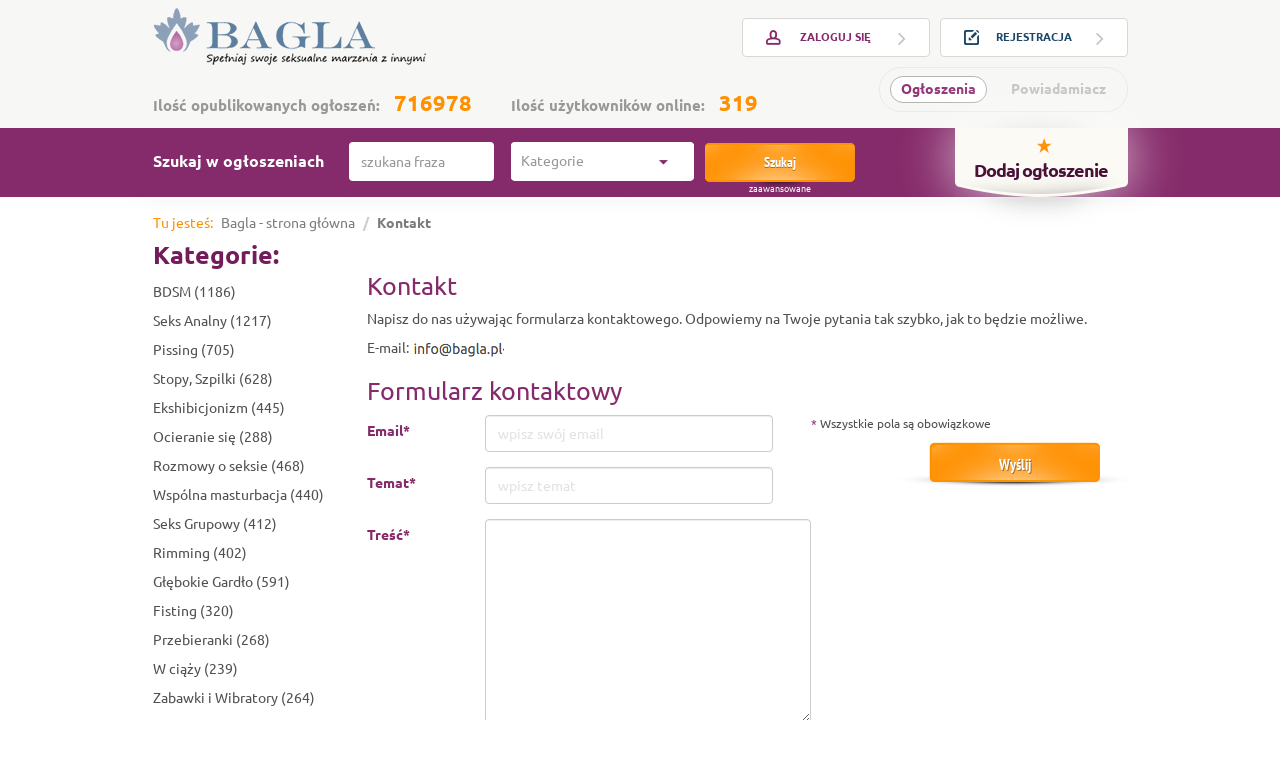

--- FILE ---
content_type: text/html; charset=UTF-8
request_url: https://bagla.pl/content/kontakt
body_size: 7484
content:
<!DOCTYPE html>
<html class="no-js" lang="pl">
<head>
    <meta charset="utf-8">
    <meta http-equiv="X-UA-Compatible" content="IE=edge,chrome=1">

            <title>27342 Najnowsze Sex Ogłoszenia i Sex Oferty z Całej Polski | Bagla.pl</title>
        <meta name="description" content="Poznaj dziś osobę, z którą spełnisz erotyczne fantazje. 21 zboczonych kategorii ogłoszeń erotycznych. Tysiące osób chcących tego, co Ty">
    
            <link rel="canonical" href="https://bagla.pl/content/kontakt"/>
    
        
            <meta name="msvalidate.01" content="4D86A8F90E9D8D8882AC125DDABEB9D0" />
    
    <meta name="viewport" content="width=device-width, initial-scale=1">

    
            <link rel="icon" href="/favicon.ico" type="image/x-icon" />
        <link rel="shortcut icon" href="/favicon.ico" type="image/x-icon" />
    
    <link rel="stylesheet" href="/css/app-pl.min.css?t=e1f133dec7c8079fa6b1f1f9998cd7ab">
    
    <script src="/js/vendor-preload.min.js?t=1"></script>

    <link rel="preload" href="/fonts/Ubuntu/Ubuntu-Regular.woff2" as="font" type="font/woff2" crossorigin>

    
    <!--[if gte IE 9]>
    <style type="text/css">
        .gradient {
            filter: none;
        }
    </style>
    <![endif]-->
    <script async src="https://www.googletagmanager.com/gtag/js?id=G-F54JGMCFHC"></script>
<script>
    window.dataLayer = window.dataLayer || [];
    function gtag(){dataLayer.push(arguments);}
    gtag('js', new Date());
</script>

         <script>
         
         gtag('config', 'G-F54JGMCFHC', {
                             'client_id': 'f2f7afa3-c769-4461-a5e1-7de02aee6b54'
                      });
         gtag('event', 'page_view');
     </script>
    

    <link rel="preconnect" href="https://fonts.googleapis.com">
    <link rel="preconnect" href="https://fonts.gstatic.com" crossorigin>
</head>
<body class="home contact">
<!--[if lt IE 7]>
<p class="browsehappy">You are using an <strong>outdated</strong> browser. Please <a href="https://browsehappy.com/">upgrade your browser</a> to improve your experience.</p>
<![endif]-->
<!-- Start:// Header || -->


    <div class="before-close modal fade" id="myModal" tabindex="-1" role="dialog" aria-labelledby="myModalLabel" aria-hidden="true">
        <div class="modal-dialog"  style="width: 900px;" >
            <div class="modal-content">
                <div class="modal-header">
                    <button type="button" class="close" data-dismiss="modal"><span aria-hidden="true">&times;</span><span class="sr-only">Zamknij</span></button>
                    <h3 class="modal-title" id="myModalLabel"><center><bold>Zaczekaj - To Ogłoszenie Czeka Na Odpowiedź!</bold></center></h3>
                </div>
                <div class="modal-body">
                                            <table class="table table-bordered">

<tbody>

<tr>

<td><center><a href="https://bagla.pl/announcements/show/56120/wylizesz"><img src="/_upload/announcements/2018/01/07/1515359340_69615_o.jpg" style="width: 375px;"  loading="lazy"></a></center></td>

<td><p></p>

<p></p>

<p></p>

<p></p>

<p></p>

<p></p>

<center><span style="font-weight: bold; color: rgb(116, 28, 90); line-height: 1.1; font-size: 24px"><br></span></center><p></p>

<p></p>

<center><br></center><p></p>

<p></p>

<center><span style="font-weight: bold; color: rgb(116, 28, 90); line-height: 1.1; font-size: 26px">Osoba: </span><span style="font-weight: bold; line-height: 1.1; font-size: 26px; color: rgb(0, 0, 0);">ChetnaNaWiele93</span></center><p></p>

<p></p>

<center><span style="font-weight: bold; color: rgb(116, 28, 90); line-height: 1.1; font-size: 26px; background-color: transparent;">Szuka: </span><span style="font-weight: bold; line-height: 1.1; font-size: 26px; color: rgb(0, 0, 0); background-color: transparent;"></span><span style="line-height: 1.428571429; color: rgb(0, 0, 0); background-color: transparent;"><span style="font-weight: bold; line-height: 1.1; font-size: 26px;">Fetyszysty Stóp</span></span></center><p></p>

<p></p>

<center><span style="font-weight: bold; color: rgb(116, 28, 90); line-height: 1.1; font-size: 26px">Stan: </span><span style="font-weight: bold; line-height: 1.1; font-size: 26px;"><span style="color: rgb(0, 0, 0);">Aktualny</span><br><br></span><center>&nbsp; &nbsp;<a href="https://bagla.pl/announcements/show/56120/wylizesz"><img src="https://bagla.pl/_upload/static/9766527f2b5d3e95d4a733fcfb77bd7e.png" style="width: 345px;" loading="lazy"><p></p>

<center><span style="font-weight: bold; line-height: 1.5; font-size: 18px;"><span style="color: rgb(0, 0, 0);"><br></span><br><br></span><center></center></center><p></p>

</a></center></center><p></p>

<p></p>

<p></p>

<p></p>

<p></p>

</td>

</tr>

</tbody>

</table>

<p><br></p>
                                        <div class="clearfix"></div>
                </div>
            </div>
        </div>
    </div>


<header id="header" class="min">
    <div class="container">
        <div class="row">
                            <a href="/" class="logo">
                                            <img src="/img/logo.png" alt="Bagla">
                                    </a>
            
            <a href="#" class="mobile-menu" onclick="openNav()">
                <i class="fa fa-bars" aria-hidden="true"></i>
            </a>

            
                            <div class="not_logged_user_side pull-right">
	<ul>
		<li class="dropdown">
			<a href="#" class="btn-login btn btn-default dropdown-toggle" data-toggle="dropdown"><i class="ico ico-user"></i> Zaloguj się <i class="fa fa-angle-right fa-2x"></i></a>
			<div id="dropdown--login-form" class="dropdown-menu" role="menu" aria-labelledby="dLabel">
		    	<form action="https://bagla.pl/auth/login" method="post" role="form" class="form-inline">
											<div class="form-group">
							<div class="col-sm-offset-2 col-sm-10" style="padding-right: 0;">
								<div class="google-button-container">
									<a href="https://bagla.pl/auth/google/login" class="google-btn">
										<div class="google-icon-wrapper">
											<img src="/img/G_logo.svg" class="google-icon">
										</div>
										<p class="btn-text">
											<b>Kontynuuj z Google</b>
										</p>
									</a>
								</div>
							</div>
						</div>
							    		<div class="form-group bform-user-name">
		    		    <label for="bform-user-name">Login lub email</label>
		    		    <input type="text" class="form-control" id="bform-user-name" placeholder="Login lub email" name="email">
		    		</div>
		    		<div class="form-group bform-user-password">
		    		    <label for="bform-user-password">Hasło</label>
		    		    <input type="password" class="form-control" id="bform-user-password" placeholder="wpisz hasło" name="password">
		    		</div>
					<div class="form-group bform-user-remember">
						<div class="col-12">
							<label for="remember2" class="checkbox">Zapamiętaj mnie
								<input type="hidden" name="remember" value="0">
								<input tabindex="4" type="checkbox" name="remember" id="remember2" value="1">
							</label>
						</div>
					</div>
		    		<fieldset class="login_links">
		    			<a href="https://bagla.pl/auth/lost_password">Przypomnienie hasła</a>
		    		</fieldset>
		    		<button type="submit" id="bform-submit" name="submit" value="Zaloguj się" class="btn btn-orange pull-right"><i class="ico ico-login--form"></i> Zaloguj się <i class="fa fa-angle-right fa-2x"></i></button>
		    	</form>
			</div>
		</li>
		<li>
			<a href="https://bagla.pl/auth/register" class="btn-register btn btn-default pull-right"><i class="ico ico-register"></i> Rejestracja <i class="fa fa-angle-right fa-2x"></i></a>
		</li>
	</ul>          
    
    
   
</div>
                        <div class="clear"></div>
        </div>
    </div>
</header>


<div id="mySidenav" class="sidenav">
    <a href="javascript:void(0)" class="closebtn" onclick="closeNav()">&times;</a>
            <a href="https://bagla.pl/auth/login"><i class="fa fa-user-o"></i> Zaloguj się</a>
        <a href="https://bagla.pl/auth/register"><i class="fa fa-sign-in"></i> Rejestracja</a>
        <hr>


        <a href="/notifier">Powiadamiacz</a>
    
</div>
<!-- End:// Header || -->
<!-- /\/\/\/\/\/\/\/\/\/\/\/\ -->
<!-- Start:// Header middle  || -->
<div id="header--middle">
    <div class="header--middle--top clearfix min">
	<div class="container">
		<div class="row">
				<ul id="users--number" class="list-inline pull-left">
					<li>Ilość opublikowanych ogłoszeń: <strong class="font-size-22">716978</strong></li>
					<li>Ilość użytkowników online: <strong class="font-size-22">319</strong></li>
				</ul>

			<div id="header-tabs" class="pull-right">
				<a class="first  active " href="https://bagla.pl">Ogłoszenia</a>
				<a class="last " href="https://bagla.pl/notifier">Powiadamiacz</a>
			</div>
		</div>
	</div>
</div>
    <div class="header--middle--bottom min">
	<div class="container">
		<div class="row">
			<div class="wrapper--form-search clearfix">
				<form action="https://bagla.pl/announcements/advanced_search" method="GET" id="search" class="form-inline">
					<input type="hidden" name="where" value="title_description_region2">
					<fieldset>
						<label style="font-size: 16px;" class="expand-search">Szukaj w ogłoszeniach <i class="fa fa-search" aria-hidden="true"></i></label>
						<div class="form-group first-input">
						    <input type="text" class="form-control" id="phrase-desktop" placeholder="szukana fraza"
								   name="phrase" list="phrases-desktop-list" autoComplete="off" onkeyup="autocompleteSearch('#phrase-desktop', '#phrases-desktop-list')">
							<datalist id="phrases-desktop-list"></datalist>
						</div>
						<select name="category" class="custom form-control select large category" data-value="Kategorie">
							<option value="">Kategorie</option><optgroup label="BDSM"><option value="140">Ogłoszenia Kobiet (BDSM)</option><option value="141">Ogłoszenia Mężczyzn (BDSM)</option></optgroup><optgroup label="Seks Analny"><option value="136">Ogłoszenia Kobiet (Seks Analny)</option><option value="135">Ogłoszenia Mężczyzn (Seks Analny)</option></optgroup><optgroup label="Pissing"><option value="145">Ogłoszenia Kobiet (Pissing)</option><option value="146">Ogłoszenia Mężczyzn (Pissing)</option></optgroup><optgroup label="Stopy, Szpilki"><option value="132">Ogłoszenia Kobiet (Stopy, Szpilki)</option><option value="131">Ogłoszenia Mężczyzn (Stopy, Szpilki)</option></optgroup><optgroup label="Ekshibicjonizm"><option value="148">Ogłoszenia Kobiet (Ekshibicjonizm)</option><option value="149">Ogłoszenia Mężczyzn (Ekshibicjonizm)</option></optgroup><optgroup label="Ocieranie się"><option value="188">Ogłoszenia Kobiet (Ocieranie się)</option><option value="190">Ogłoszenia Mężczyzn (Ocieranie się)</option></optgroup><optgroup label="Rozmowy o seksie"><option value="227">Ogłoszenia Kobiet (Rozmowy o seksie)</option><option value="239">Ogłoszenia Mężczyzn (Rozmowy o seksie)</option></optgroup><optgroup label="Wspólna masturbacja"><option value="228">Ogłoszenia Kobiet (Wspólna masturbacja)</option><option value="240">Ogłoszenia Mężczyzn (Wspólna masturbacja)</option></optgroup><optgroup label="Seks Grupowy"><option value="229">Ogłoszenia Kobiet (Seks Grupowy)</option><option value="241">Ogłoszenia Mężczyzn (Seks Grupowy)</option></optgroup><optgroup label="Rimming"><option value="230">Ogłoszenia Kobiet (Rimming)</option><option value="242">Ogłoszenia Mężczyzn (Rimming)</option></optgroup><optgroup label="Głębokie Gardło"><option value="231">Ogłoszenia Kobiet (Głębokie Gardło)</option><option value="243">Ogłoszenia Mężczyzn (Głębokie Gardło)</option></optgroup><optgroup label="Fisting"><option value="232">Ogłoszenia Kobiet (Fisting)</option><option value="244">Ogłoszenia Mężczyzn (Fisting)</option></optgroup><optgroup label="Przebieranki"><option value="233">Ogłoszenia Kobiet (Przebieranki)</option><option value="245">Ogłoszenia Mężczyzn (Przebieranki)</option></optgroup><optgroup label="W ciąży"><option value="234">Ogłoszenia Kobiet (W ciąży)</option><option value="246">Ogłoszenia Mężczyzn (W ciąży)</option></optgroup><optgroup label="Zabawki i Wibratory"><option value="235">Ogłoszenia Kobiet (Zabawki i Wibratory)</option><option value="247">Ogłoszenia Mężczyzn (Zabawki i Wibratory)</option></optgroup><optgroup label="Strapon, Masaż Prostaty"><option value="236">Ogłoszenia Kobiet (Strapon, Masaż Prostaty)</option><option value="248">Ogłoszenia Mężczyzn (Strapon, Masaż Prostaty)</option></optgroup><optgroup label="Puszyste kobiety"><option value="238">Ogłoszenia Kobiet (Puszyste kobiety)</option><option value="251">Ogłoszenia Mężczyzn (Puszyste kobiety)</option></optgroup><optgroup label="Inne"><option value="253">Ogłoszenia Kobiet (Inne)</option><option value="254">Ogłoszenia Mężczyzn (Inne)</option></optgroup><optgroup label="Dojrzali / Dojrzałe (MILF)"><option value="259">Ogłoszenia Kobiet (Dojrzali / Dojrzałe (MILF))</option><option value="257">Ogłoszenia Mężczyzn (Dojrzali / Dojrzałe (MILF))</option></optgroup><optgroup label="Geje / Lesbijki"><option value="260">Ogłoszenia Kobiet (Geje / Lesbijki)</option><option value="258">Ogłoszenia Mężczyzn (Geje / Lesbijki)</option></optgroup>
						</select>
						<div class="form-group action">
							<button type="submit" id="btn-search"><span>Szukaj</span></button>
							<a id="advanced--search" href="https://bagla.pl/announcements/advanced_search">Zaawansowane</a>
						</div>
					</fieldset>
				</form>
				<div class="promo-button  is_guest ">
											<a id="add-announcement" href="https://bagla.pl/announcements/add"><span class="below"></span><span class="l">Dodaj ogłoszenie</span></a>
										<a class="no-auth" href="https://bagla.pl/auth/register"><strong>Darmowa Rejestracja na Bagla.pl</strong>załóż konto w 15 sekund</a>
				</div>
			</div>
		</div>
	</div>
</div>
</div>
<!-- End:// Header middle  || -->
<!-- /\/\/\/\/\/\/\/\/\/\/\/\ -->
<!-- Start:// MAIN || -->
<div id="main">
    <div class="container">
        <div class="row">
                            <div id="breadcrumb">
    <span class="orange">Tu jesteś:</span>
    <ol class="breadcrumb">
                    <li><a href="/">Bagla - strona główna</a></li>
                <li class="active">Kontakt</li>
    </ol>
</div>
            
            
            
            
        <!-- Start:// Sidebar || -->
                            <div class="col-sm-12 col-md-3" id="sidebar">
                    <div class="row">
                        <!-- Start:// Announcements recommended || -->
    <aside class="box categories">
    <header class="box-header"><h2>Kategorie:</h2></header>
    <div class="content">
    	<nav id="categories-menu">
    		<ul>
                                    <li ><a href="https://bagla.pl/announcements/category/19/bdsm">BDSM (1186)</a>
                        <ul>
                                                            <li >
                                    <a href="https://bagla.pl/announcements/category/140/ogloszenia-kobiet">
                                        - Ogłoszenia Kobiet (559)
                                    </a>
                                </li>
                                                            <li >
                                    <a href="https://bagla.pl/announcements/category/141/ogloszenia-mezczyzn">
                                        - Ogłoszenia Mężczyzn (627)
                                    </a>
                                </li>
                                                    </ul>
                    </li>
                                    <li ><a href="https://bagla.pl/announcements/category/20/seks-analny">Seks Analny (1217)</a>
                        <ul>
                                                            <li >
                                    <a href="https://bagla.pl/announcements/category/136/ogloszenia-kobiet">
                                        - Ogłoszenia Kobiet (531)
                                    </a>
                                </li>
                                                            <li >
                                    <a href="https://bagla.pl/announcements/category/135/ogloszenia-mezczyzn">
                                        - Ogłoszenia Mężczyzn (686)
                                    </a>
                                </li>
                                                    </ul>
                    </li>
                                    <li ><a href="https://bagla.pl/announcements/category/21/pissing">Pissing (705)</a>
                        <ul>
                                                            <li >
                                    <a href="https://bagla.pl/announcements/category/145/ogloszenia-kobiet">
                                        - Ogłoszenia Kobiet (360)
                                    </a>
                                </li>
                                                            <li >
                                    <a href="https://bagla.pl/announcements/category/146/ogloszenia-mezczyzn">
                                        - Ogłoszenia Mężczyzn (345)
                                    </a>
                                </li>
                                                    </ul>
                    </li>
                                    <li ><a href="https://bagla.pl/announcements/category/22/stopy-szpilki">Stopy, Szpilki (628)</a>
                        <ul>
                                                            <li >
                                    <a href="https://bagla.pl/announcements/category/132/ogloszenia-kobiet">
                                        - Ogłoszenia Kobiet (310)
                                    </a>
                                </li>
                                                            <li >
                                    <a href="https://bagla.pl/announcements/category/131/ogloszenia-mezczyzn">
                                        - Ogłoszenia Mężczyzn (318)
                                    </a>
                                </li>
                                                    </ul>
                    </li>
                                    <li ><a href="https://bagla.pl/announcements/category/25/ekshibicjonizm">Ekshibicjonizm (445)</a>
                        <ul>
                                                            <li >
                                    <a href="https://bagla.pl/announcements/category/148/ogloszenia-kobiet">
                                        - Ogłoszenia Kobiet (245)
                                    </a>
                                </li>
                                                            <li >
                                    <a href="https://bagla.pl/announcements/category/149/ogloszenia-mezczyzn">
                                        - Ogłoszenia Mężczyzn (200)
                                    </a>
                                </li>
                                                    </ul>
                    </li>
                                    <li ><a href="https://bagla.pl/announcements/category/26/ocieranie-sie">Ocieranie się (288)</a>
                        <ul>
                                                            <li >
                                    <a href="https://bagla.pl/announcements/category/188/ogloszenia-kobiet">
                                        - Ogłoszenia Kobiet (155)
                                    </a>
                                </li>
                                                            <li >
                                    <a href="https://bagla.pl/announcements/category/190/ogloszenia-mezczyzn">
                                        - Ogłoszenia Mężczyzn (133)
                                    </a>
                                </li>
                                                    </ul>
                    </li>
                                    <li ><a href="https://bagla.pl/announcements/category/215/rozmowy-o-seksie">Rozmowy o seksie (468)</a>
                        <ul>
                                                            <li >
                                    <a href="https://bagla.pl/announcements/category/227/ogloszenia-kobiet">
                                        - Ogłoszenia Kobiet (237)
                                    </a>
                                </li>
                                                            <li >
                                    <a href="https://bagla.pl/announcements/category/239/ogloszenia-mezczyzn">
                                        - Ogłoszenia Mężczyzn (231)
                                    </a>
                                </li>
                                                    </ul>
                    </li>
                                    <li ><a href="https://bagla.pl/announcements/category/216/wspolna-masturbacja">Wspólna masturbacja (440)</a>
                        <ul>
                                                            <li >
                                    <a href="https://bagla.pl/announcements/category/228/ogloszenia-kobiet">
                                        - Ogłoszenia Kobiet (194)
                                    </a>
                                </li>
                                                            <li >
                                    <a href="https://bagla.pl/announcements/category/240/ogloszenia-mezczyzn">
                                        - Ogłoszenia Mężczyzn (246)
                                    </a>
                                </li>
                                                    </ul>
                    </li>
                                    <li ><a href="https://bagla.pl/announcements/category/217/seks-grupowy">Seks Grupowy (412)</a>
                        <ul>
                                                            <li >
                                    <a href="https://bagla.pl/announcements/category/229/ogloszenia-kobiet">
                                        - Ogłoszenia Kobiet (223)
                                    </a>
                                </li>
                                                            <li >
                                    <a href="https://bagla.pl/announcements/category/241/ogloszenia-mezczyzn">
                                        - Ogłoszenia Mężczyzn (189)
                                    </a>
                                </li>
                                                    </ul>
                    </li>
                                    <li ><a href="https://bagla.pl/announcements/category/218/rimming">Rimming (402)</a>
                        <ul>
                                                            <li >
                                    <a href="https://bagla.pl/announcements/category/230/ogloszenia-kobiet">
                                        - Ogłoszenia Kobiet (213)
                                    </a>
                                </li>
                                                            <li >
                                    <a href="https://bagla.pl/announcements/category/242/ogloszenia-mezczyzn">
                                        - Ogłoszenia Mężczyzn (189)
                                    </a>
                                </li>
                                                    </ul>
                    </li>
                                    <li ><a href="https://bagla.pl/announcements/category/219/glebokie-gardlo">Głębokie Gardło (591)</a>
                        <ul>
                                                            <li >
                                    <a href="https://bagla.pl/announcements/category/231/ogloszenia-kobiet">
                                        - Ogłoszenia Kobiet (311)
                                    </a>
                                </li>
                                                            <li >
                                    <a href="https://bagla.pl/announcements/category/243/ogloszenia-mezczyzn">
                                        - Ogłoszenia Mężczyzn (280)
                                    </a>
                                </li>
                                                    </ul>
                    </li>
                                    <li ><a href="https://bagla.pl/announcements/category/220/fisting">Fisting (320)</a>
                        <ul>
                                                            <li >
                                    <a href="https://bagla.pl/announcements/category/232/ogloszenia-kobiet">
                                        - Ogłoszenia Kobiet (181)
                                    </a>
                                </li>
                                                            <li >
                                    <a href="https://bagla.pl/announcements/category/244/ogloszenia-mezczyzn">
                                        - Ogłoszenia Mężczyzn (139)
                                    </a>
                                </li>
                                                    </ul>
                    </li>
                                    <li ><a href="https://bagla.pl/announcements/category/221/przebieranki">Przebieranki (268)</a>
                        <ul>
                                                            <li >
                                    <a href="https://bagla.pl/announcements/category/233/ogloszenia-kobiet">
                                        - Ogłoszenia Kobiet (157)
                                    </a>
                                </li>
                                                            <li >
                                    <a href="https://bagla.pl/announcements/category/245/ogloszenia-mezczyzn">
                                        - Ogłoszenia Mężczyzn (111)
                                    </a>
                                </li>
                                                    </ul>
                    </li>
                                    <li ><a href="https://bagla.pl/announcements/category/222/w-ciazy">W ciąży (239)</a>
                        <ul>
                                                            <li >
                                    <a href="https://bagla.pl/announcements/category/234/ogloszenia-kobiet">
                                        - Ogłoszenia Kobiet (116)
                                    </a>
                                </li>
                                                            <li >
                                    <a href="https://bagla.pl/announcements/category/246/ogloszenia-mezczyzn">
                                        - Ogłoszenia Mężczyzn (123)
                                    </a>
                                </li>
                                                    </ul>
                    </li>
                                    <li ><a href="https://bagla.pl/announcements/category/223/zabawki-i-wibratory">Zabawki i Wibratory (264)</a>
                        <ul>
                                                            <li >
                                    <a href="https://bagla.pl/announcements/category/235/ogloszenia-kobiet">
                                        - Ogłoszenia Kobiet (158)
                                    </a>
                                </li>
                                                            <li >
                                    <a href="https://bagla.pl/announcements/category/247/ogloszenia-mezczyzn">
                                        - Ogłoszenia Mężczyzn (106)
                                    </a>
                                </li>
                                                    </ul>
                    </li>
                                    <li ><a href="https://bagla.pl/announcements/category/224/strapon-masaz-prostaty">Strapon, Masaż Prostaty (363)</a>
                        <ul>
                                                            <li >
                                    <a href="https://bagla.pl/announcements/category/236/ogloszenia-kobiet">
                                        - Ogłoszenia Kobiet (182)
                                    </a>
                                </li>
                                                            <li >
                                    <a href="https://bagla.pl/announcements/category/248/ogloszenia-mezczyzn">
                                        - Ogłoszenia Mężczyzn (181)
                                    </a>
                                </li>
                                                    </ul>
                    </li>
                                    <li ><a href="https://bagla.pl/announcements/category/226/puszyste-kobiety">Puszyste kobiety (383)</a>
                        <ul>
                                                            <li >
                                    <a href="https://bagla.pl/announcements/category/238/ogloszenia-kobiet">
                                        - Ogłoszenia Kobiet (213)
                                    </a>
                                </li>
                                                            <li >
                                    <a href="https://bagla.pl/announcements/category/251/ogloszenia-mezczyzn">
                                        - Ogłoszenia Mężczyzn (170)
                                    </a>
                                </li>
                                                    </ul>
                    </li>
                                    <li ><a href="https://bagla.pl/announcements/category/252/inne">Inne (2082)</a>
                        <ul>
                                                            <li >
                                    <a href="https://bagla.pl/announcements/category/253/ogloszenia-kobiet">
                                        - Ogłoszenia Kobiet (825)
                                    </a>
                                </li>
                                                            <li >
                                    <a href="https://bagla.pl/announcements/category/254/ogloszenia-mezczyzn">
                                        - Ogłoszenia Mężczyzn (1257)
                                    </a>
                                </li>
                                                    </ul>
                    </li>
                                    <li ><a href="https://bagla.pl/announcements/category/255/dojrzali-dojrzale-milf">Dojrzali / Dojrzałe (MILF) (673)</a>
                        <ul>
                                                            <li >
                                    <a href="https://bagla.pl/announcements/category/259/ogloszenia-kobiet">
                                        - Ogłoszenia Kobiet (246)
                                    </a>
                                </li>
                                                            <li >
                                    <a href="https://bagla.pl/announcements/category/257/ogloszenia-mezczyzn">
                                        - Ogłoszenia Mężczyzn (427)
                                    </a>
                                </li>
                                                    </ul>
                    </li>
                                    <li ><a href="https://bagla.pl/announcements/category/256/geje-lesbijki">Geje / Lesbijki (137)</a>
                        <ul>
                                                            <li >
                                    <a href="https://bagla.pl/announcements/category/260/ogloszenia-kobiet">
                                        - Ogłoszenia Kobiet (51)
                                    </a>
                                </li>
                                                            <li >
                                    <a href="https://bagla.pl/announcements/category/258/ogloszenia-mezczyzn">
                                        - Ogłoszenia Mężczyzn (86)
                                    </a>
                                </li>
                                                    </ul>
                    </li>
                    		</ul>
    	</nav>
    </div>
</aside>

<!-- End:// Announcements recommended || -->                    </div>
                </div>
                <!-- End:// Sidebar || -->
                <div class="col-sm-12 col-md-9" id="main_container">
                    <!-- Start:// List Category || -->
                                <section class="box registration push">
    <div class="content">
        <h3 class="purple">Kontakt</h3>
<p>Napisz do nas używając formularza kontaktowego. Odpowiemy na Twoje pytania tak szybko, jak to będzie możliwe.</p>
<p>E-mail: <img src="/img/email_pl.gif"></p>
<h3 class="purple">Formularz kontaktowy</h3>
<form method="POST" action=" https://bagla.pl/content/kontakt " accept-charset="UTF-8" id="register_form"  class="form-horizontal clearfix">
    <input type="hidden" name="_token" value="ku0fQhHRmPgOzcPbWqF9QhE64DkkK9KQq9K1XSzn">

        <div class="col-xs-7">
        <div class="row">
            <div class="form-group">
                <label for="bform-user-email" class="col-sm-3 control-label">Email*</label>
                <div class="col-sm-9">
                    <input type="email" class="form-control" id="bform-user-email" name="email" value="" placeholder="wpisz swój email">
                </div>
            </div>

            <div class="form-group">
                <label for="subject" class="col-sm-3 control-label">Temat*</label>
                <div class="col-sm-9">
                    <input type="text" class="form-control" id="subject"  name="subject" value="" placeholder="wpisz temat">
                </div>
            </div>

            <div class="form-group">
                <label for="content" class="col-sm-3 control-label">Treść*</label>
                <div class="col-sm-9">
                    <textarea class="form-control" name="content" id="content" cols="30" rows="10"></textarea>
                </div>
            </div>

            <div class="form-group">
                <label class="col-sm-3 control-label">Zabezpieczenie*</label>
                <div class="col-sm-9">
                    <div class="captcha_image col-xs-7">
                        <div class="row">
                            <script type="text/javascript">
	var RecaptchaOptions = {"curl_timeout":1};
</script>
<script src='https://www.google.com/recaptcha/api.js?render=onload'></script>
<div class="g-recaptcha" data-sitekey="6LfoIxsTAAAAANW0LIBrDJ0LWr03V_OaIQHq8t0l"></div>
<noscript>
  <div style="width: 302px; height: 352px;">
    <div style="width: 302px; height: 352px; position: relative;">
      <div style="width: 302px; height: 352px; position: absolute;">
        <iframe src="https://www.google.com/recaptcha/api/fallback?k=6LfoIxsTAAAAANW0LIBrDJ0LWr03V_OaIQHq8t0l"
                frameborder="0" scrolling="no"
                style="width: 302px; height:352px; border-style: none;">
        </iframe>
      </div>
      <div style="width: 250px; height: 80px; position: absolute; border-style: none;
                  bottom: 21px; left: 25px; margin: 0px; padding: 0px; right: 25px;">
        <textarea id="g-recaptcha-response" name="g-recaptcha-response"
                  class="g-recaptcha-response"
                  style="width: 250px; height: 80px; border: 1px solid #c1c1c1;
                         margin: 0px; padding: 0px; resize: none;" value="">
        </textarea>
      </div>
    </div>
  </div>
</noscript>
                        </div>
                    </div>
                </div>
            </div>
        </div>
    </div>
    <div class="btn-submit-action">
        <p><span class="purple">*</span> Wszystkie pola są obowiązkowe </p>
        <button type="submit" class="btn-submit pull-right">Wyślij</button>
    </div>


</form>
    </div>
</section>
                <!-- End:// List Category || -->
                    <!-- End:// List Category || -->
                </div>
                    </div>
    </div>
</div>

    <div id="bottom">
        <div class="container">
                            <div id="bottom--newsletter" class="form-inline">
                    <div class="item-form">
                        <a href="https://bagla.pl/auth/register">
                            <span class="legend">
                                <i class="fa fa-users"></i> Dołącz do Baglowiczów
                            </span>
                        </a>
                    </div>
                </div>
                    </div>
    </div>
<footer id="footer">
    <div id="footer--top">
                    <div class="container">
                <nav>
                    <ul class="nav footer--top--nav">
                        <li><a href="https://bagla.pl/content/kontakt">Kontakt </a></li>
                        <li><a href="https://bagla.pl/content/o-nas">O nas </a></li>
                        <li><a href="https://bagla.pl/content/polityka-prywatnosci">Polityka prywatności </a></li>
                        <li><a href="https://bagla.pl/content/regulamin">Regulamin </a></li>
                        <li><a href="https://bagla.pl/content/faq">FAQ </a></li>
                                                    <li><a href="https://bagla.pl/content/opinie">Opinie </a></li>
                                                                    </ul>
                </nav>
            </div>
                <div id="footer--bottom">
            <div class="container">
                <p>&copy; Copyright 2010 - 2026 bagla.pl</p>
                <div>
                                    </div>
                                    <img src="/img/address.png">
                            </div>
        </div>
    </div>
</footer>




<button onclick="scrollToTop()" id="button-up" >&uarr;</button>


<script>
    var $j = jQuery.noConflict();
</script>


<link href="https://fonts.googleapis.com/css2?family=Roboto:wght@400;700&display=swap" rel="stylesheet">


<script src="/js/app-pl.min.js?t=d7778e90eaa60ca874a9e3f45b6e39bc"></script>


<script type="text/javascript">
    if($j('.user-register-modal').length > 0) {
        $j('.user-register-modal').modal();
    }

    var rform_v = $j('.register_variant').parsley();
    if (rform_v !== undefined) {
        rform_v.on('field:validated', function (fieldInstance) {
            if (fieldInstance.$element.is(":hidden")) {
                fieldInstance._ui.$errorsWrapper.css('display', 'none');
                fieldInstance.validationResult = true;
                return true;
            } else {
                fieldInstance._ui.$errorsWrapper.css('display', '');
            }
        });

        var first_register = true;
        rform_v.on('form:submit', function() {
            if (first_register) {
                first_register = false;
                $j('.variant-1').fadeOut(300, function () {
                    rform_v.reset();
                    $j('.variant-2').fadeIn(300);
                });
                return false;
            }
        });
    }

    window.parsley.addAsyncValidator('userEmail', function (xhr) {
        var json = JSON.parse(xhr.responseText);
        this.removeError('email');
        if (true === json.error) {
            this.addError('email', {message: json.message});
        }
        return 200 === xhr.status;
    });

    var spinner_form = $j('.register-spinner').parsley();
    if (spinner_form !== undefined) {
        var spinner = $j('.btn-submit-action .spinner');
        spinner_form.on('form:validate', function() {
            spinner.show();
        });
        spinner_form.on('form:validated', function() {
            spinner.hide();
        });
    }

    function openNav() {
        document.getElementById("mySidenav").style.width = "100%";
    }

    function closeNav() {
        document.getElementById("mySidenav").style.width = "0";
    }

    if ($j('.box.categories .box-header')[0] !== undefined) {
        $j('.box.categories .box-header').click(function () {
            $j(this).parent().toggleClass('active');
        });
    }

    if ($j('.expand-search')[0] !== undefined) {
        $j('.expand-search').click(function () {
            $j(this).parent().toggleClass('active');
        });
    }

    if ($j('#filters > h2')[0] !== undefined) {
        $j('#filters > h2').click(function () {
            $j(this).parent().toggleClass('active');
        });
    }

    if ($j('.box-header.has_description')[0] !== undefined) {
        $j('.box-header.has_description').click(function () {
            $j(this).toggleClass('active');
            $j('#category_description').toggleClass('active');
        });
    }

    var checkPosition = function() {
        if (window.matchMedia('(max-width: 650px)').matches) {
            $j('#header--middle').before($j('#header--bottom'));
        } else {
            $j('#header--middle').after($j('#header--bottom'));
        }
    };

    checkPosition();

    $j(window).on('resize', checkPosition);
</script>


    <script type="text/javascript" src="https://hw-cdn2.adtng.com/delivery/idsync/idsync.min.js"></script>
    <script>window.idsync.config(34799).fp_get().sync();</script>

    <script>
        var exoclickAdded = false;
        var addExoclick = function() {
            if (!exoclickAdded) {
                $j('body').append('<script type="application/javascript" src="https://a.exoclick.com/tag_gen.js" data-goal="3c75693c2db82f51b212fc60f60c449a"><\/script>');
                exoclickAdded = true;
                window.idsync.send_event({"name":"any_interaction Bagla","type":"Interaction","value":"0.001"});
            }
        };
        $j(window).load(function() {
            document.addEventListener('scroll', addExoclick);
            document.addEventListener('click', addExoclick);
        });
    </script>


<script defer src="https://static.cloudflareinsights.com/beacon.min.js/vcd15cbe7772f49c399c6a5babf22c1241717689176015" integrity="sha512-ZpsOmlRQV6y907TI0dKBHq9Md29nnaEIPlkf84rnaERnq6zvWvPUqr2ft8M1aS28oN72PdrCzSjY4U6VaAw1EQ==" data-cf-beacon='{"version":"2024.11.0","token":"a87579e285614051b5f90e5ebb5533db","r":1,"server_timing":{"name":{"cfCacheStatus":true,"cfEdge":true,"cfExtPri":true,"cfL4":true,"cfOrigin":true,"cfSpeedBrain":true},"location_startswith":null}}' crossorigin="anonymous"></script>
</body>
</html>


--- FILE ---
content_type: text/html; charset=utf-8
request_url: https://www.google.com/recaptcha/api2/anchor?ar=1&k=6LfoIxsTAAAAANW0LIBrDJ0LWr03V_OaIQHq8t0l&co=aHR0cHM6Ly9iYWdsYS5wbDo0NDM.&hl=en&v=PoyoqOPhxBO7pBk68S4YbpHZ&size=normal&anchor-ms=20000&execute-ms=30000&cb=o2lu3dk92cs4
body_size: 49273
content:
<!DOCTYPE HTML><html dir="ltr" lang="en"><head><meta http-equiv="Content-Type" content="text/html; charset=UTF-8">
<meta http-equiv="X-UA-Compatible" content="IE=edge">
<title>reCAPTCHA</title>
<style type="text/css">
/* cyrillic-ext */
@font-face {
  font-family: 'Roboto';
  font-style: normal;
  font-weight: 400;
  font-stretch: 100%;
  src: url(//fonts.gstatic.com/s/roboto/v48/KFO7CnqEu92Fr1ME7kSn66aGLdTylUAMa3GUBHMdazTgWw.woff2) format('woff2');
  unicode-range: U+0460-052F, U+1C80-1C8A, U+20B4, U+2DE0-2DFF, U+A640-A69F, U+FE2E-FE2F;
}
/* cyrillic */
@font-face {
  font-family: 'Roboto';
  font-style: normal;
  font-weight: 400;
  font-stretch: 100%;
  src: url(//fonts.gstatic.com/s/roboto/v48/KFO7CnqEu92Fr1ME7kSn66aGLdTylUAMa3iUBHMdazTgWw.woff2) format('woff2');
  unicode-range: U+0301, U+0400-045F, U+0490-0491, U+04B0-04B1, U+2116;
}
/* greek-ext */
@font-face {
  font-family: 'Roboto';
  font-style: normal;
  font-weight: 400;
  font-stretch: 100%;
  src: url(//fonts.gstatic.com/s/roboto/v48/KFO7CnqEu92Fr1ME7kSn66aGLdTylUAMa3CUBHMdazTgWw.woff2) format('woff2');
  unicode-range: U+1F00-1FFF;
}
/* greek */
@font-face {
  font-family: 'Roboto';
  font-style: normal;
  font-weight: 400;
  font-stretch: 100%;
  src: url(//fonts.gstatic.com/s/roboto/v48/KFO7CnqEu92Fr1ME7kSn66aGLdTylUAMa3-UBHMdazTgWw.woff2) format('woff2');
  unicode-range: U+0370-0377, U+037A-037F, U+0384-038A, U+038C, U+038E-03A1, U+03A3-03FF;
}
/* math */
@font-face {
  font-family: 'Roboto';
  font-style: normal;
  font-weight: 400;
  font-stretch: 100%;
  src: url(//fonts.gstatic.com/s/roboto/v48/KFO7CnqEu92Fr1ME7kSn66aGLdTylUAMawCUBHMdazTgWw.woff2) format('woff2');
  unicode-range: U+0302-0303, U+0305, U+0307-0308, U+0310, U+0312, U+0315, U+031A, U+0326-0327, U+032C, U+032F-0330, U+0332-0333, U+0338, U+033A, U+0346, U+034D, U+0391-03A1, U+03A3-03A9, U+03B1-03C9, U+03D1, U+03D5-03D6, U+03F0-03F1, U+03F4-03F5, U+2016-2017, U+2034-2038, U+203C, U+2040, U+2043, U+2047, U+2050, U+2057, U+205F, U+2070-2071, U+2074-208E, U+2090-209C, U+20D0-20DC, U+20E1, U+20E5-20EF, U+2100-2112, U+2114-2115, U+2117-2121, U+2123-214F, U+2190, U+2192, U+2194-21AE, U+21B0-21E5, U+21F1-21F2, U+21F4-2211, U+2213-2214, U+2216-22FF, U+2308-230B, U+2310, U+2319, U+231C-2321, U+2336-237A, U+237C, U+2395, U+239B-23B7, U+23D0, U+23DC-23E1, U+2474-2475, U+25AF, U+25B3, U+25B7, U+25BD, U+25C1, U+25CA, U+25CC, U+25FB, U+266D-266F, U+27C0-27FF, U+2900-2AFF, U+2B0E-2B11, U+2B30-2B4C, U+2BFE, U+3030, U+FF5B, U+FF5D, U+1D400-1D7FF, U+1EE00-1EEFF;
}
/* symbols */
@font-face {
  font-family: 'Roboto';
  font-style: normal;
  font-weight: 400;
  font-stretch: 100%;
  src: url(//fonts.gstatic.com/s/roboto/v48/KFO7CnqEu92Fr1ME7kSn66aGLdTylUAMaxKUBHMdazTgWw.woff2) format('woff2');
  unicode-range: U+0001-000C, U+000E-001F, U+007F-009F, U+20DD-20E0, U+20E2-20E4, U+2150-218F, U+2190, U+2192, U+2194-2199, U+21AF, U+21E6-21F0, U+21F3, U+2218-2219, U+2299, U+22C4-22C6, U+2300-243F, U+2440-244A, U+2460-24FF, U+25A0-27BF, U+2800-28FF, U+2921-2922, U+2981, U+29BF, U+29EB, U+2B00-2BFF, U+4DC0-4DFF, U+FFF9-FFFB, U+10140-1018E, U+10190-1019C, U+101A0, U+101D0-101FD, U+102E0-102FB, U+10E60-10E7E, U+1D2C0-1D2D3, U+1D2E0-1D37F, U+1F000-1F0FF, U+1F100-1F1AD, U+1F1E6-1F1FF, U+1F30D-1F30F, U+1F315, U+1F31C, U+1F31E, U+1F320-1F32C, U+1F336, U+1F378, U+1F37D, U+1F382, U+1F393-1F39F, U+1F3A7-1F3A8, U+1F3AC-1F3AF, U+1F3C2, U+1F3C4-1F3C6, U+1F3CA-1F3CE, U+1F3D4-1F3E0, U+1F3ED, U+1F3F1-1F3F3, U+1F3F5-1F3F7, U+1F408, U+1F415, U+1F41F, U+1F426, U+1F43F, U+1F441-1F442, U+1F444, U+1F446-1F449, U+1F44C-1F44E, U+1F453, U+1F46A, U+1F47D, U+1F4A3, U+1F4B0, U+1F4B3, U+1F4B9, U+1F4BB, U+1F4BF, U+1F4C8-1F4CB, U+1F4D6, U+1F4DA, U+1F4DF, U+1F4E3-1F4E6, U+1F4EA-1F4ED, U+1F4F7, U+1F4F9-1F4FB, U+1F4FD-1F4FE, U+1F503, U+1F507-1F50B, U+1F50D, U+1F512-1F513, U+1F53E-1F54A, U+1F54F-1F5FA, U+1F610, U+1F650-1F67F, U+1F687, U+1F68D, U+1F691, U+1F694, U+1F698, U+1F6AD, U+1F6B2, U+1F6B9-1F6BA, U+1F6BC, U+1F6C6-1F6CF, U+1F6D3-1F6D7, U+1F6E0-1F6EA, U+1F6F0-1F6F3, U+1F6F7-1F6FC, U+1F700-1F7FF, U+1F800-1F80B, U+1F810-1F847, U+1F850-1F859, U+1F860-1F887, U+1F890-1F8AD, U+1F8B0-1F8BB, U+1F8C0-1F8C1, U+1F900-1F90B, U+1F93B, U+1F946, U+1F984, U+1F996, U+1F9E9, U+1FA00-1FA6F, U+1FA70-1FA7C, U+1FA80-1FA89, U+1FA8F-1FAC6, U+1FACE-1FADC, U+1FADF-1FAE9, U+1FAF0-1FAF8, U+1FB00-1FBFF;
}
/* vietnamese */
@font-face {
  font-family: 'Roboto';
  font-style: normal;
  font-weight: 400;
  font-stretch: 100%;
  src: url(//fonts.gstatic.com/s/roboto/v48/KFO7CnqEu92Fr1ME7kSn66aGLdTylUAMa3OUBHMdazTgWw.woff2) format('woff2');
  unicode-range: U+0102-0103, U+0110-0111, U+0128-0129, U+0168-0169, U+01A0-01A1, U+01AF-01B0, U+0300-0301, U+0303-0304, U+0308-0309, U+0323, U+0329, U+1EA0-1EF9, U+20AB;
}
/* latin-ext */
@font-face {
  font-family: 'Roboto';
  font-style: normal;
  font-weight: 400;
  font-stretch: 100%;
  src: url(//fonts.gstatic.com/s/roboto/v48/KFO7CnqEu92Fr1ME7kSn66aGLdTylUAMa3KUBHMdazTgWw.woff2) format('woff2');
  unicode-range: U+0100-02BA, U+02BD-02C5, U+02C7-02CC, U+02CE-02D7, U+02DD-02FF, U+0304, U+0308, U+0329, U+1D00-1DBF, U+1E00-1E9F, U+1EF2-1EFF, U+2020, U+20A0-20AB, U+20AD-20C0, U+2113, U+2C60-2C7F, U+A720-A7FF;
}
/* latin */
@font-face {
  font-family: 'Roboto';
  font-style: normal;
  font-weight: 400;
  font-stretch: 100%;
  src: url(//fonts.gstatic.com/s/roboto/v48/KFO7CnqEu92Fr1ME7kSn66aGLdTylUAMa3yUBHMdazQ.woff2) format('woff2');
  unicode-range: U+0000-00FF, U+0131, U+0152-0153, U+02BB-02BC, U+02C6, U+02DA, U+02DC, U+0304, U+0308, U+0329, U+2000-206F, U+20AC, U+2122, U+2191, U+2193, U+2212, U+2215, U+FEFF, U+FFFD;
}
/* cyrillic-ext */
@font-face {
  font-family: 'Roboto';
  font-style: normal;
  font-weight: 500;
  font-stretch: 100%;
  src: url(//fonts.gstatic.com/s/roboto/v48/KFO7CnqEu92Fr1ME7kSn66aGLdTylUAMa3GUBHMdazTgWw.woff2) format('woff2');
  unicode-range: U+0460-052F, U+1C80-1C8A, U+20B4, U+2DE0-2DFF, U+A640-A69F, U+FE2E-FE2F;
}
/* cyrillic */
@font-face {
  font-family: 'Roboto';
  font-style: normal;
  font-weight: 500;
  font-stretch: 100%;
  src: url(//fonts.gstatic.com/s/roboto/v48/KFO7CnqEu92Fr1ME7kSn66aGLdTylUAMa3iUBHMdazTgWw.woff2) format('woff2');
  unicode-range: U+0301, U+0400-045F, U+0490-0491, U+04B0-04B1, U+2116;
}
/* greek-ext */
@font-face {
  font-family: 'Roboto';
  font-style: normal;
  font-weight: 500;
  font-stretch: 100%;
  src: url(//fonts.gstatic.com/s/roboto/v48/KFO7CnqEu92Fr1ME7kSn66aGLdTylUAMa3CUBHMdazTgWw.woff2) format('woff2');
  unicode-range: U+1F00-1FFF;
}
/* greek */
@font-face {
  font-family: 'Roboto';
  font-style: normal;
  font-weight: 500;
  font-stretch: 100%;
  src: url(//fonts.gstatic.com/s/roboto/v48/KFO7CnqEu92Fr1ME7kSn66aGLdTylUAMa3-UBHMdazTgWw.woff2) format('woff2');
  unicode-range: U+0370-0377, U+037A-037F, U+0384-038A, U+038C, U+038E-03A1, U+03A3-03FF;
}
/* math */
@font-face {
  font-family: 'Roboto';
  font-style: normal;
  font-weight: 500;
  font-stretch: 100%;
  src: url(//fonts.gstatic.com/s/roboto/v48/KFO7CnqEu92Fr1ME7kSn66aGLdTylUAMawCUBHMdazTgWw.woff2) format('woff2');
  unicode-range: U+0302-0303, U+0305, U+0307-0308, U+0310, U+0312, U+0315, U+031A, U+0326-0327, U+032C, U+032F-0330, U+0332-0333, U+0338, U+033A, U+0346, U+034D, U+0391-03A1, U+03A3-03A9, U+03B1-03C9, U+03D1, U+03D5-03D6, U+03F0-03F1, U+03F4-03F5, U+2016-2017, U+2034-2038, U+203C, U+2040, U+2043, U+2047, U+2050, U+2057, U+205F, U+2070-2071, U+2074-208E, U+2090-209C, U+20D0-20DC, U+20E1, U+20E5-20EF, U+2100-2112, U+2114-2115, U+2117-2121, U+2123-214F, U+2190, U+2192, U+2194-21AE, U+21B0-21E5, U+21F1-21F2, U+21F4-2211, U+2213-2214, U+2216-22FF, U+2308-230B, U+2310, U+2319, U+231C-2321, U+2336-237A, U+237C, U+2395, U+239B-23B7, U+23D0, U+23DC-23E1, U+2474-2475, U+25AF, U+25B3, U+25B7, U+25BD, U+25C1, U+25CA, U+25CC, U+25FB, U+266D-266F, U+27C0-27FF, U+2900-2AFF, U+2B0E-2B11, U+2B30-2B4C, U+2BFE, U+3030, U+FF5B, U+FF5D, U+1D400-1D7FF, U+1EE00-1EEFF;
}
/* symbols */
@font-face {
  font-family: 'Roboto';
  font-style: normal;
  font-weight: 500;
  font-stretch: 100%;
  src: url(//fonts.gstatic.com/s/roboto/v48/KFO7CnqEu92Fr1ME7kSn66aGLdTylUAMaxKUBHMdazTgWw.woff2) format('woff2');
  unicode-range: U+0001-000C, U+000E-001F, U+007F-009F, U+20DD-20E0, U+20E2-20E4, U+2150-218F, U+2190, U+2192, U+2194-2199, U+21AF, U+21E6-21F0, U+21F3, U+2218-2219, U+2299, U+22C4-22C6, U+2300-243F, U+2440-244A, U+2460-24FF, U+25A0-27BF, U+2800-28FF, U+2921-2922, U+2981, U+29BF, U+29EB, U+2B00-2BFF, U+4DC0-4DFF, U+FFF9-FFFB, U+10140-1018E, U+10190-1019C, U+101A0, U+101D0-101FD, U+102E0-102FB, U+10E60-10E7E, U+1D2C0-1D2D3, U+1D2E0-1D37F, U+1F000-1F0FF, U+1F100-1F1AD, U+1F1E6-1F1FF, U+1F30D-1F30F, U+1F315, U+1F31C, U+1F31E, U+1F320-1F32C, U+1F336, U+1F378, U+1F37D, U+1F382, U+1F393-1F39F, U+1F3A7-1F3A8, U+1F3AC-1F3AF, U+1F3C2, U+1F3C4-1F3C6, U+1F3CA-1F3CE, U+1F3D4-1F3E0, U+1F3ED, U+1F3F1-1F3F3, U+1F3F5-1F3F7, U+1F408, U+1F415, U+1F41F, U+1F426, U+1F43F, U+1F441-1F442, U+1F444, U+1F446-1F449, U+1F44C-1F44E, U+1F453, U+1F46A, U+1F47D, U+1F4A3, U+1F4B0, U+1F4B3, U+1F4B9, U+1F4BB, U+1F4BF, U+1F4C8-1F4CB, U+1F4D6, U+1F4DA, U+1F4DF, U+1F4E3-1F4E6, U+1F4EA-1F4ED, U+1F4F7, U+1F4F9-1F4FB, U+1F4FD-1F4FE, U+1F503, U+1F507-1F50B, U+1F50D, U+1F512-1F513, U+1F53E-1F54A, U+1F54F-1F5FA, U+1F610, U+1F650-1F67F, U+1F687, U+1F68D, U+1F691, U+1F694, U+1F698, U+1F6AD, U+1F6B2, U+1F6B9-1F6BA, U+1F6BC, U+1F6C6-1F6CF, U+1F6D3-1F6D7, U+1F6E0-1F6EA, U+1F6F0-1F6F3, U+1F6F7-1F6FC, U+1F700-1F7FF, U+1F800-1F80B, U+1F810-1F847, U+1F850-1F859, U+1F860-1F887, U+1F890-1F8AD, U+1F8B0-1F8BB, U+1F8C0-1F8C1, U+1F900-1F90B, U+1F93B, U+1F946, U+1F984, U+1F996, U+1F9E9, U+1FA00-1FA6F, U+1FA70-1FA7C, U+1FA80-1FA89, U+1FA8F-1FAC6, U+1FACE-1FADC, U+1FADF-1FAE9, U+1FAF0-1FAF8, U+1FB00-1FBFF;
}
/* vietnamese */
@font-face {
  font-family: 'Roboto';
  font-style: normal;
  font-weight: 500;
  font-stretch: 100%;
  src: url(//fonts.gstatic.com/s/roboto/v48/KFO7CnqEu92Fr1ME7kSn66aGLdTylUAMa3OUBHMdazTgWw.woff2) format('woff2');
  unicode-range: U+0102-0103, U+0110-0111, U+0128-0129, U+0168-0169, U+01A0-01A1, U+01AF-01B0, U+0300-0301, U+0303-0304, U+0308-0309, U+0323, U+0329, U+1EA0-1EF9, U+20AB;
}
/* latin-ext */
@font-face {
  font-family: 'Roboto';
  font-style: normal;
  font-weight: 500;
  font-stretch: 100%;
  src: url(//fonts.gstatic.com/s/roboto/v48/KFO7CnqEu92Fr1ME7kSn66aGLdTylUAMa3KUBHMdazTgWw.woff2) format('woff2');
  unicode-range: U+0100-02BA, U+02BD-02C5, U+02C7-02CC, U+02CE-02D7, U+02DD-02FF, U+0304, U+0308, U+0329, U+1D00-1DBF, U+1E00-1E9F, U+1EF2-1EFF, U+2020, U+20A0-20AB, U+20AD-20C0, U+2113, U+2C60-2C7F, U+A720-A7FF;
}
/* latin */
@font-face {
  font-family: 'Roboto';
  font-style: normal;
  font-weight: 500;
  font-stretch: 100%;
  src: url(//fonts.gstatic.com/s/roboto/v48/KFO7CnqEu92Fr1ME7kSn66aGLdTylUAMa3yUBHMdazQ.woff2) format('woff2');
  unicode-range: U+0000-00FF, U+0131, U+0152-0153, U+02BB-02BC, U+02C6, U+02DA, U+02DC, U+0304, U+0308, U+0329, U+2000-206F, U+20AC, U+2122, U+2191, U+2193, U+2212, U+2215, U+FEFF, U+FFFD;
}
/* cyrillic-ext */
@font-face {
  font-family: 'Roboto';
  font-style: normal;
  font-weight: 900;
  font-stretch: 100%;
  src: url(//fonts.gstatic.com/s/roboto/v48/KFO7CnqEu92Fr1ME7kSn66aGLdTylUAMa3GUBHMdazTgWw.woff2) format('woff2');
  unicode-range: U+0460-052F, U+1C80-1C8A, U+20B4, U+2DE0-2DFF, U+A640-A69F, U+FE2E-FE2F;
}
/* cyrillic */
@font-face {
  font-family: 'Roboto';
  font-style: normal;
  font-weight: 900;
  font-stretch: 100%;
  src: url(//fonts.gstatic.com/s/roboto/v48/KFO7CnqEu92Fr1ME7kSn66aGLdTylUAMa3iUBHMdazTgWw.woff2) format('woff2');
  unicode-range: U+0301, U+0400-045F, U+0490-0491, U+04B0-04B1, U+2116;
}
/* greek-ext */
@font-face {
  font-family: 'Roboto';
  font-style: normal;
  font-weight: 900;
  font-stretch: 100%;
  src: url(//fonts.gstatic.com/s/roboto/v48/KFO7CnqEu92Fr1ME7kSn66aGLdTylUAMa3CUBHMdazTgWw.woff2) format('woff2');
  unicode-range: U+1F00-1FFF;
}
/* greek */
@font-face {
  font-family: 'Roboto';
  font-style: normal;
  font-weight: 900;
  font-stretch: 100%;
  src: url(//fonts.gstatic.com/s/roboto/v48/KFO7CnqEu92Fr1ME7kSn66aGLdTylUAMa3-UBHMdazTgWw.woff2) format('woff2');
  unicode-range: U+0370-0377, U+037A-037F, U+0384-038A, U+038C, U+038E-03A1, U+03A3-03FF;
}
/* math */
@font-face {
  font-family: 'Roboto';
  font-style: normal;
  font-weight: 900;
  font-stretch: 100%;
  src: url(//fonts.gstatic.com/s/roboto/v48/KFO7CnqEu92Fr1ME7kSn66aGLdTylUAMawCUBHMdazTgWw.woff2) format('woff2');
  unicode-range: U+0302-0303, U+0305, U+0307-0308, U+0310, U+0312, U+0315, U+031A, U+0326-0327, U+032C, U+032F-0330, U+0332-0333, U+0338, U+033A, U+0346, U+034D, U+0391-03A1, U+03A3-03A9, U+03B1-03C9, U+03D1, U+03D5-03D6, U+03F0-03F1, U+03F4-03F5, U+2016-2017, U+2034-2038, U+203C, U+2040, U+2043, U+2047, U+2050, U+2057, U+205F, U+2070-2071, U+2074-208E, U+2090-209C, U+20D0-20DC, U+20E1, U+20E5-20EF, U+2100-2112, U+2114-2115, U+2117-2121, U+2123-214F, U+2190, U+2192, U+2194-21AE, U+21B0-21E5, U+21F1-21F2, U+21F4-2211, U+2213-2214, U+2216-22FF, U+2308-230B, U+2310, U+2319, U+231C-2321, U+2336-237A, U+237C, U+2395, U+239B-23B7, U+23D0, U+23DC-23E1, U+2474-2475, U+25AF, U+25B3, U+25B7, U+25BD, U+25C1, U+25CA, U+25CC, U+25FB, U+266D-266F, U+27C0-27FF, U+2900-2AFF, U+2B0E-2B11, U+2B30-2B4C, U+2BFE, U+3030, U+FF5B, U+FF5D, U+1D400-1D7FF, U+1EE00-1EEFF;
}
/* symbols */
@font-face {
  font-family: 'Roboto';
  font-style: normal;
  font-weight: 900;
  font-stretch: 100%;
  src: url(//fonts.gstatic.com/s/roboto/v48/KFO7CnqEu92Fr1ME7kSn66aGLdTylUAMaxKUBHMdazTgWw.woff2) format('woff2');
  unicode-range: U+0001-000C, U+000E-001F, U+007F-009F, U+20DD-20E0, U+20E2-20E4, U+2150-218F, U+2190, U+2192, U+2194-2199, U+21AF, U+21E6-21F0, U+21F3, U+2218-2219, U+2299, U+22C4-22C6, U+2300-243F, U+2440-244A, U+2460-24FF, U+25A0-27BF, U+2800-28FF, U+2921-2922, U+2981, U+29BF, U+29EB, U+2B00-2BFF, U+4DC0-4DFF, U+FFF9-FFFB, U+10140-1018E, U+10190-1019C, U+101A0, U+101D0-101FD, U+102E0-102FB, U+10E60-10E7E, U+1D2C0-1D2D3, U+1D2E0-1D37F, U+1F000-1F0FF, U+1F100-1F1AD, U+1F1E6-1F1FF, U+1F30D-1F30F, U+1F315, U+1F31C, U+1F31E, U+1F320-1F32C, U+1F336, U+1F378, U+1F37D, U+1F382, U+1F393-1F39F, U+1F3A7-1F3A8, U+1F3AC-1F3AF, U+1F3C2, U+1F3C4-1F3C6, U+1F3CA-1F3CE, U+1F3D4-1F3E0, U+1F3ED, U+1F3F1-1F3F3, U+1F3F5-1F3F7, U+1F408, U+1F415, U+1F41F, U+1F426, U+1F43F, U+1F441-1F442, U+1F444, U+1F446-1F449, U+1F44C-1F44E, U+1F453, U+1F46A, U+1F47D, U+1F4A3, U+1F4B0, U+1F4B3, U+1F4B9, U+1F4BB, U+1F4BF, U+1F4C8-1F4CB, U+1F4D6, U+1F4DA, U+1F4DF, U+1F4E3-1F4E6, U+1F4EA-1F4ED, U+1F4F7, U+1F4F9-1F4FB, U+1F4FD-1F4FE, U+1F503, U+1F507-1F50B, U+1F50D, U+1F512-1F513, U+1F53E-1F54A, U+1F54F-1F5FA, U+1F610, U+1F650-1F67F, U+1F687, U+1F68D, U+1F691, U+1F694, U+1F698, U+1F6AD, U+1F6B2, U+1F6B9-1F6BA, U+1F6BC, U+1F6C6-1F6CF, U+1F6D3-1F6D7, U+1F6E0-1F6EA, U+1F6F0-1F6F3, U+1F6F7-1F6FC, U+1F700-1F7FF, U+1F800-1F80B, U+1F810-1F847, U+1F850-1F859, U+1F860-1F887, U+1F890-1F8AD, U+1F8B0-1F8BB, U+1F8C0-1F8C1, U+1F900-1F90B, U+1F93B, U+1F946, U+1F984, U+1F996, U+1F9E9, U+1FA00-1FA6F, U+1FA70-1FA7C, U+1FA80-1FA89, U+1FA8F-1FAC6, U+1FACE-1FADC, U+1FADF-1FAE9, U+1FAF0-1FAF8, U+1FB00-1FBFF;
}
/* vietnamese */
@font-face {
  font-family: 'Roboto';
  font-style: normal;
  font-weight: 900;
  font-stretch: 100%;
  src: url(//fonts.gstatic.com/s/roboto/v48/KFO7CnqEu92Fr1ME7kSn66aGLdTylUAMa3OUBHMdazTgWw.woff2) format('woff2');
  unicode-range: U+0102-0103, U+0110-0111, U+0128-0129, U+0168-0169, U+01A0-01A1, U+01AF-01B0, U+0300-0301, U+0303-0304, U+0308-0309, U+0323, U+0329, U+1EA0-1EF9, U+20AB;
}
/* latin-ext */
@font-face {
  font-family: 'Roboto';
  font-style: normal;
  font-weight: 900;
  font-stretch: 100%;
  src: url(//fonts.gstatic.com/s/roboto/v48/KFO7CnqEu92Fr1ME7kSn66aGLdTylUAMa3KUBHMdazTgWw.woff2) format('woff2');
  unicode-range: U+0100-02BA, U+02BD-02C5, U+02C7-02CC, U+02CE-02D7, U+02DD-02FF, U+0304, U+0308, U+0329, U+1D00-1DBF, U+1E00-1E9F, U+1EF2-1EFF, U+2020, U+20A0-20AB, U+20AD-20C0, U+2113, U+2C60-2C7F, U+A720-A7FF;
}
/* latin */
@font-face {
  font-family: 'Roboto';
  font-style: normal;
  font-weight: 900;
  font-stretch: 100%;
  src: url(//fonts.gstatic.com/s/roboto/v48/KFO7CnqEu92Fr1ME7kSn66aGLdTylUAMa3yUBHMdazQ.woff2) format('woff2');
  unicode-range: U+0000-00FF, U+0131, U+0152-0153, U+02BB-02BC, U+02C6, U+02DA, U+02DC, U+0304, U+0308, U+0329, U+2000-206F, U+20AC, U+2122, U+2191, U+2193, U+2212, U+2215, U+FEFF, U+FFFD;
}

</style>
<link rel="stylesheet" type="text/css" href="https://www.gstatic.com/recaptcha/releases/PoyoqOPhxBO7pBk68S4YbpHZ/styles__ltr.css">
<script nonce="LL6SqXe2iKkg5Ym3Ig0WxA" type="text/javascript">window['__recaptcha_api'] = 'https://www.google.com/recaptcha/api2/';</script>
<script type="text/javascript" src="https://www.gstatic.com/recaptcha/releases/PoyoqOPhxBO7pBk68S4YbpHZ/recaptcha__en.js" nonce="LL6SqXe2iKkg5Ym3Ig0WxA">
      
    </script></head>
<body><div id="rc-anchor-alert" class="rc-anchor-alert"></div>
<input type="hidden" id="recaptcha-token" value="[base64]">
<script type="text/javascript" nonce="LL6SqXe2iKkg5Ym3Ig0WxA">
      recaptcha.anchor.Main.init("[\x22ainput\x22,[\x22bgdata\x22,\x22\x22,\[base64]/[base64]/[base64]/bmV3IHJbeF0oY1swXSk6RT09Mj9uZXcgclt4XShjWzBdLGNbMV0pOkU9PTM/bmV3IHJbeF0oY1swXSxjWzFdLGNbMl0pOkU9PTQ/[base64]/[base64]/[base64]/[base64]/[base64]/[base64]/[base64]/[base64]\x22,\[base64]\\u003d\x22,\[base64]/DicOLwqrDocO4woXDqDTDp8OHw6HCr2I8KXwWFDBKMMKBEGU7WyJRJDLCjjHCkWYqw6LDjyMREsOZwoc8wpDCpz/Ds1HDmcKfwpxNEGcSZ8OtTD3CrsO3WDXDgMO5w5oKwoYcLMOAw6J4c8OaQBNVXMOjworDsB9Iw5XCvyHDoErDrFjDqsObwqNCwonCoxvDqAFFw6hyw5rDv8OCwqclUHjDvcKoTB9RY3FXwoB2ICvCvMOsV8KMM1d4wrpUwpdUF8K8Z8Oww5/Dq8Ksw6/DkBBmW8OPRWfCskB9OTAswpVKT144SsKxI0tAZ3RlVlh1ZS4KEcOQMjJ+wrLCuwTDi8Olw4c4w4rDjCvDuFBaUMKrw7XCgWogCcKbHk/Cl8K/wpsBw6vDjkM8wr/CocOIw7LDkcO0FsKhwqvDtXlFF8OswrtKwp4KwrInL2ISJWA7ZcKMwq/Do8K7HsOGwq3Co3N4w6LCiV0wwrRLwppuw4Y9bMO8OsO2w6w1bMOHwrVESztMw7gpF01mw7gEKsOBwrfDkjXDtsKJwqzCni3CsifCrMOdeMOPfsKVwoc8w7A9EMKKw484RMKuwqoNw7vDrRnDn3p1SDXDiCElKMK8wr3DmMONXUDDqHZhwol5w74SwpnCnTcnV2/Dk8OOwosPwpDDpMKtw4VHdEp9wqTDpsOyw5HDl8K6wro3aMKZw4rDrcKDUcO/NcOuDR9NDcOrw4rCqCk/[base64]/CkA82w7x1D3c+wrtuIwAYSWlLwrVDesKlOsKGL2QNc8KNZhzCo1HCtgHDrMK3wpPCl8KpwoxwwrobS8ONfcOZMQgLwrh8wqtpLzjDkcOJB3BGwrjDkE/[base64]/PsK5woluNsOZwocufXphw4XDsMKFE8K4wq3DncK2NsKmIizDr8OWwqx0wpLDncKOwoDDv8OmdcOBB1gaw4QaOsKseMOhMA8ewohzbA/DvRcfbns0w77CmMK1wqEjwqfDm8OnQgDCgQrCmcKiOMOYw6/CgmnCqcOlK8OMHsKLYnNnw7gmdMKeKMO/C8KxwrDDjC/Du8KTw64WLcOiHXvDo2RzwrYPDMOPIz4BQMOEwq5BdHbCoSzDs1zCqyfCp0FswohTw67DrhPCtiQjw6tQw6DCtz3Dk8OSeH/Dn3fCvcOYw6fDvsKxN0PDtcK+w4UJwp/DvcKBw7HDjSNtEQBfw45yw411FAXCiQtQw7XCrsOxTTc/[base64]/DjcKbwp9+HMKlWsKXw7NqwpbCpSzDgMKqw7fDjcObMMKjVMOiFxBsw6HCvwXDmkzDqHJ5wp5pwrnDicKSw5NUIsOKAsORw6nCvcKjaMK/w6fCsUPCiQLCp2TCmhRrwoVceMKqw7xkSnIcwrvDqVM7UTDDpwjCjcOsc216w5HCsXrDhC8uw6kBw5TCmMOmwrU7ZsK5IsK3ZsO3w54MwpHCmREwJcK/GsKjw5PDhsKpwo/DlsKzccK0wpPCnMOiw4PCjsKXw50bwoVQSCJnecKWw43DnMKpHE1cAVIFw4p7PRPCicO1BMOdw5LCiMOhw5zDrMODMsKUGFXDqMOSPcOjf37DrMKKw58kwozDnMOHwrXCnAjDmi/DiMKzV33Dj1zDhAxLwqXCrcK2w7ttwpDDicKtGMK/[base64]/CqcKEw4vDsErCl3rDisOUw6fCgMKqw75LMcOrwqXDlkzCtUnDtXnCoyY8wqdrw6rCkTXDgzdlGsOfMcOvwrkTw7wwMyjCuEt4woVqXMO5PjUbwrsdw68IwodDw77Cn8Ovw5XDqcKDwoBmw64uw5LDq8KRBw/[base64]/DuxvDpgvDvMOLwpbCoMK4w6UfVsOrw4FHNwfDk2fClkPCogfDq08aQEPDqcOuw4XDosKPwr3CtGNoalTCjXtfScK4w7XCo8O2wqrCmivDqTEQUEEoKHRkRmTDk03ClsKkw4LCicKkKMOXwrfDpsO7YGPDlmrDklrDkcOxe8Opw5fDr8Kgwr/Cv8KmCzhlwpx6wqPDgklBwrHClMOvw60FwrxMwrfCmsOeXAXDqg/DpMOFwoFyw6knacKcw4LCjk7Dt8O4w4/DpsO4ZjbDmMO4w5PDjiHCh8KIcFXDk0Arw5zDucOGwps7QcOzwrHClztOw7FZwqDCksO7esKZAzDCh8KNSD7Dk1EtwqrCmSMEwrZsw6UDdG/DhVhWw4xNwrIuwotgwoJFwo1kUHDCjkzDh8Kyw4bCt8Khw5kEw5x/wrFPwoHDpcOEDSsxw5Yywp4ewonCjB3DvsKxecKEcl7CtlpUXMOpc3tccsKNworDqQbClgwLw6Rvwq/DvMKvwokgHsKZw7R/w5V1ASEnw6hCCXo6w5bDpgDDu8OZMsO3P8OxUDYNdzZHwrfCqsOWwrxnfcO6wpU+w54Ow7zCo8OeNSJuKEXCksOGw5/Cv2PDq8OeEMKOCMOBbA/CrsKpRMOWFMKcTwvDiBR6Sl7Ct8KYJsKjw7XDl8OiIsOJw7Iiw4cwwpbDiwpTcSHDnDfDqTtLCMOhZMKMV8OLDMK+KMKowr4rw5nDsAnCk8ORH8OnwpfCm0jCosOHw78lemouw4kywqrChg/ChFXDgHwVY8OIEcO6w6dyLsO8w7ZOS2jDn005wr/[base64]/[base64]/wpN4AHLCjcKvcMO7eTsqwo1CQG9CHh8twopGSHglw7ouw4F4ScOBw4w1XsOVwrHCjQl6VsKmwr3Ct8OZVMORSMOSTXvDgcKMwqoqw4R7woZ7fsK3wo1Cw4vDvsKFCMKWbE/CnsOsw4/CmMK9RsKaNMOAw6RIwoQfHBsxwpHDt8KCwrvCsRnCm8Oqw7R0wprDlUDDmwlqKsOLwrTCiQZfK2vClncfI8KYHsKOLMKcNXTDtBBewrLDvsOBOErDpUQ7ZsOXCMKywo06RV3DkAx6wq/[base64]/ClEICYMOzdH3Dq2DClsO8VzXDtDtNZRBwX8KrNxcjwq9xwqXDjl5dw73Cu8Kwwp/CmA8TE8KkwojDmMOAw6oEwr4dHUU7bSHCmQDDuS/DvmfCssKDQ8Ktwp/DqwzCt3oCwo0QAsK3aWTCtcKBw5/[base64]/Co8Ozw4IXDTAHw4o2bk5Gw5NGNsOAwo/DuMKvVXQNSRjDmMOawprClyrDosKdZMKFOTzDl8O/CBPDqxROYA5obsKlworDvMKtwprDlzcQD8KoNlHCiko3woppwpnCpMKeDClhNMKKa8OJeQvDhCjDoMO2PU5PfRsTwrfDi0jDrCjDsQ3CocKjFsKbJ8K+w4jCicOoGgBSwrPCmsKMDB1KwrjDmcO2wpvCqMO1OsO/EH9Sw5hWwrAdw5rChMKMwoIvWnDDvsKjwrxgPTBqwoRiIcKLXiTCvABnaWBaw5VIesKQRcK7w6lVw51xGcOXRy5Iw69ewqzDgsOtQ2shw6TCpMKHwpzDisOBPXbDnHAIw5bDjAAKTMOVKH4eQW7DhjTCqhU5w6UvNXZhwqx/YMOVT39Kw4XDvQzDmsOhw592wqbDhcOywpLCszMxJcKewr/Ds8K8R8OsKzbCkSrCtEnDmMOVXMKSw4klw6rDlCccwpNBwoTCtXgAwobDrUbDu8OBwqfDrcK6PcKiVEV7w7fDuBgaEMKOwrIFwr5Yw5toMBRzdMK1w75MCix/w59tw4DDnGsocsOwJS4KPELCjmDDpjF/wptxw4TDkMOIL8KudlxyUsO8HMOMwrZewrNMOjvDqyFjFcKOVyTCpQjDuMKtwpgxTMKLY8Oswqlpwrpkw4bDshdqwot6wolcXcK5GFsrw5TCisKdNh7DhMO8w45FwrlawowTV3/DmX7DiS3DiBkCDQJDYsKWBsKzw5oEFDHDssOuwrPCtcKCTwnDhifCg8KzIcOJIFPCtMK6w59Vw6wywrLCh2wNwozCggvChMKswrBqIxdjw68lwrLDksO/IjjDjzjCq8K9dMOOf29VwqXDmAXChWgjCcO8w6x+HsOiXHRNwoAeUMO5YMKTVcOoEVAUwo0qwqXDmcOTwpbDosOiwqZhwpXDj8OKHsOiI8OzdlnDozbCk3vCtlR+woHDtcOKwpIjw63ClcOZHsOWwrItw43CvsKxwq7DlcOfwrLCuV/CqnfCgltmAcOBLsOGZVZZwrVYw5tqwovDvsKHJjnDkgp4GMKnRyTDqzhTH8KCwprDmcOXwpjCucO1Nm7Cu8KUw6QAwpHDsV3DqT8uwrvDq3AnworCtMOmXcOPwrHDksKdUz8/wpbCnxA+LMOWwqoMR8KYw5gdVSxUJMOXc8KhS3DCpjN2wpxaw4LDucKPwp8wSsO/w6LCu8OIwqTChXvDsUNfwrDCrcKcwrvDpMOySMO9wq0NGHlta8ODw5vCkAkrGxDCr8OURVZ3w7PDtgAEw7dKb8KVbMOVTMO9Eh0ZKcK8w6DCmHwswqFIMMKnwroKXw3CicOSwr/[base64]/ZMOlw6LCugjDj8KkZ8Ore8OowoFTwrs/[base64]/CkGfCsjrDu8KnX1nDnF8cP8O2w658w7IJBcKuVUVbUcOXQcObwr8Vw5lsHVFtKMOjw6nDksKyfcK3JWzDucKxBsOPwrbDqMOywoU0wpjDvcK1wpRcLWknwrfCjMKkcFDDkMK/cMK2wpp3R8ONXhBPYSjCmMKuCsK+wqfCh8OfWGzDiwHDsXfCpRJyXcOoK8OHwpDDjcObwpRAw6BgX2AkGMOlwpIDNcOZU0nCr8K3a0DDuAcdfEwAKV7CkMKpwoplLR/CkMKQVxnDkxzCksOVwoB9DsO1w63ClsKdd8KOHQDDlsOPwoYKw5nDisKxw4jDvQHClA8Pwpo4woQ3wpbCtcKPwqjDl8O/ZMKdNMOKw5lGwpHDoMKIwqoNw6TCrgEaH8OAPsOsUH3Cv8KTKnrCjsOKw4kxw5N/w68LKcOXWcKLw6AVwojCsnDDlMO0worCi8OpNmgaw5AsR8KBa8OMaMKKdsOvXgDDsj4IwrPDlsOkwrnCpEpDZMK6XU4qWMOLw4MnwpJiPUrDviJmw459w6XCr8KWw5AoA8ORwobCisOtAH/CvcK9w6Y/w4xcw6wgPMKCw59Gw7FSECjDixHCt8KVw5Rnw6Ihw5zCjMKLf8OYSRzDucKBAcKqcznCtsKcLFPDi3ZuPjjCoyfCuAoYasOzL8KUwpvDq8KCScK8wo8lw4svEWdWwrdkw5XCtsOAVMK+w7g5woAIOsKuwpvCgsOhwrQOMMKxw6R9wovChEPCqsO/[base64]/CgMOnwoEsw5gIw4LCgcKldF8HKsO9FsOyw7PClcOWRMKyw5QYOcOWwq7CiD8dVcK7Z8KtKcOgLsKtDRTDrsOPQndpJDlvw6xQBkUEIMKqwpIccFMdwpwdw63CvF/DmENLw5hsWwLDtMKWwrMSTcOswpAww63DiXXCh29NO0XDlcK/CcKtRmLDqgHCtSR3wqHDhFJSEcODwpFMdm/Dk8OMwpbCjsOVw6bDs8KpCMOSPsKucsOKasOXwrwAbcKpRgsIwqvDrULDtsKUG8O4w7c2SMOGQcO8w4F7w4InwpnCrcKZQzzDj2XClQIiw7XCkXHCtMOxNsOdw64AfMK9GCh4w7VIdMOaOhUWHncBwpXDrMKTw7/[base64]/Dl1JHOkzCgDNhw4PDsi3DiV0rw6tkNsOXw4fDuT3Ds8KWwo4mw6zCskRrwp1HHcOTJsKSWsKndG/DgC9qFRQWQMODJAoqw7fCuGPDgcKkw7rCl8OBSl8Pw5hcwqV3IWctw4/Dqy/CscO2Lw3ClRnCvhjCgcKdHQoXCUpAwq/CucOoacKIwofCjMOfH8K7TcKZTljDq8KQOB/[base64]/CsC/Do8K5w4rCsn7Ctw7CjsOtID8WLcKQwolgw7LCmsOuwqETwpNQw7AFG8OEwo7Ds8KLN3rCt8Opwqktw5/DljNZw6fDkcK5JEkzRk7Cjz1NPcOmW3/[base64]/Ch7CksKoKFvCmAvDnMOhwonCr2wjXx5Qw4zDl2vChjpBCFVbw7bCrUpLSmNuLMKQMcKQHi7CjcK3XsO5wrI+TEQ7wofCqsObOMKgFyUMOcOuw63Clg/CkFQmwojDpsOtwoLDqMOLw6PCt8KBwoEdw5nCs8K1HsK5wpXClxFiwrU1QynCgMKIwqrCjMKkDcODY1bDmsO7SkXDp0XDvcKuw4U1FMKWw7zDnFLDhcKoagVbDsK/RcOMwoDDk8KNwoAQwovDmm8jw7nDt8KDw5xcD8OEccKCdhDCv8KED8KcwocgKk0NUMKIwoxow6BUPsKwFsK1w7HCnwPCh8KXLcO/NWvDs8K6OsKmbcKYwpANwonCpcKBQCwoMsOPRy5ew4Y/w7wIancaOsKhdxEzQMKjF33DomzDnMO0w7JXw5PDg8Kdw5HDi8OhfmguwoB+RcKRWDPDtMKNwpRgXT47woHCmhfCtnYBIcOYw61swqNUW8KcTMOkwqjDgkgvVHZ7e1fDtG/[base64]/wrRJw7ozwqfCri4xY8KHw6QXwr3DhMKnw6bCli16PnXDmMKkwqAiw7bCgA9McMOFL8KPw7Nmw7YXQQrDkcOtwqvDhxBgw5/DmGwbw7PCiWsDwr/DoWVwwoZ5GmPCq0jDq8KhwoLDhsK8wo5Twp3CpcObUH3DkcKSccKlwrYjwrUzw63DjRxMwpggwpfDvwhuw6nDosOZw7hLAALCq2MRw6TCp2vDtCvCmcO/H8KzcMKKw5XCncKswo/CiMKqc8KOwovDncOhw7Etw5gEaEYKSm4qdMOhdgHDhcKOUsKnw7l6ICtQwqlPTsOVQsKQe8OAwoo2wotTJcOsw7VHZcKOw7oew542X8KpY8OMOsOCKzpawpXCo13DjMK4wqfCmMKZf8KrEXMSWA4GUF8MwqsDLSLDh8OuwoRQAzk0wqsnPGPDtsOOw57CnDbCl8K/[base64]/CqGrCjcOcwoRBRMOmwrrCmsK4VsKQwoUDw6bCvkjDgsO/U8Kcwpszw59mXkJAwpDDksKFfmREw6VHw5fCgCd0w7wcSzQgw7R9w6jDl8OAZHI7SCbDj8OrwoU/QsKAwoLDksOkOsKCJ8O/AsK6YSzCg8Olw4nDgsK2d0k5R3HDj3BqwqfDpT/[base64]/[base64]/[base64]/Cp3p9P08TbMKsPjA+acOvwoYWwogkw4Unw4cfcjrCmRwyD8OBcMK3w4/Cm8Okw6LCv2MSVMOuw74GSsOzNllrUHdlwrQOw4kjwqrCkMKsZcODw4nDnMKhSDc4eVzDtsOSw48uw5lCw6DDkQPCicKnwrNWwoPCvx/CqcOKOiY8FSDDtcONXXYiw53DhVHCvMOgw643Awc8w7MxdMK4VcORw5QJwpwiFsKpw5fCpcOoMsKYwoRCOg/[base64]/aMOfwocaMgHCvMObcwszwrfDrQ/DnQVRw4FLC1NfaGrDh27CgcKdW1bDtsK8w4JTbcO+w73Ch8OAw6zCkcKfwqbCi2LCkVTDgcOoNnHCm8OCTj/DgsONwobCiFvDncKpMCDCusKJS8OKwovCqCHDhh8dw5s1K2zCvsOHCsOwdcOvAsOmVMKpw5wlWXbCuljDusKGGsKNw4vDlAjCiV0hw6TDjMOjwpvCqsO/IyrCh8K0w7ATHCjCmsOpe3cuUizDkMKZdUwwTcKWO8KXSMKDw6zDtMOQacO0WMOfwpsqcnHCuMO5wqLCqsOcw5dUwpDCrytTAsOVMRDChsOvT3BGwpFRwotRDcK9wqMHw5tKw5zColjCi8K3T8KPw5Byw6VFwrjCgGAswrvDi3/CmcKcw7dVW3tUwqjDnD5tw7xGP8OXwqbCvA54wobDrMOfBcK0K2HCvTbDrSRswo5xw5EeJsOYXEBGwqzCi8OZwoTDrcO4woLDgsOBLMK1UMKAwqXChcKmwo/Dq8KsM8ObwoRIwrdrecOOw7PCrsO8wpjDqsKBw4PDrlNswpLChH5NCxjCixfCo0clw6DClsO7a8OOwqfDhMK/w5EWU2rChxnDu8Kcw7PCrT81w6YeeMOFw6jCuMK2w6PClsKHP8O/GMKnw7jDrsO7w4nCqV7Cq1gbw6DCqBPCkHxgw4DCsj5RwpbDmBg1w4PCrU7CtzfDicOWGsKpEsKtTMOqw7grwpnClnTCmMOMwqcPw6QmY1Upw68CIygpwrkzwqpHwq8qw7bDhsK0TcOywo/Ch8KfIMK7eEd0IsOVDjrDuDfDoGLDnsOSJ8OzL8KjwqQrw5zDshDCq8OzwrXCgcK/alxowqo/wqHDksKzw74+QHUKBsK8VgXCrcO2RXPDpsKraMKuVRXDszoOXsK/w6fCgDLDm8OCTnsywqIFw40ww6l/[base64]/JHfCu8O3f8OSw4rClARjR8KJw4RmInzClMOcwrvDhSrDp8KlHirDjC/Dt2pvbsOpHF/DgsO0w55UwobDhnxnFGYNRsOUwp0YCsKqw7EaC1vCgMOxI1DClMO1wpVyw7vDuMO2w7wWOXUzw4PChGhHw7V3BD5iw5HCpcKow6/DrMOwwr9sw5jDhyAhwpPDjMKfKsKxwqVoS8OjXULCuXzDoMOvwqTDuCJjQMO7w4ITDFsUR0nCncOpTGvDucKNwolXw6wMblXDiQQFwpXDtsKaw5DCncKMw4tnflUoIlklUxTCmsOTVwZQwovCmUfCpUojwoM8wpQWwqvDhsOSwoopw5XCmcKdwonDjirClB/[base64]/w79BKgZlO8Ovw4DDmnjDplrDlMODDcOJfsOnwpjCtMKswr/CkSgOw5AOw5EvalMXwqXDj8KZEmQWXsOxwqpXAsKpwqDCiQDDpMK3UcKvbsKyFMK7dcKbw7prwqVMw7c9w4sowpQbVRHDgw/CjVJjw4wPw4sKDCTClcKmwrbCgcKhHnrCvVjDvMKrwrfCpwpIw7TDgcK8LsKTQMOYwoPDpWsQwqjCphbDhcKWwprCj8O7FcK8OR8Sw5DCnGNRwocQw7NkHkR9WCHDpsOqwqxzaTdww6LCpDzDiz/DkDMdMFQYIA4Kw5Flw4jCqMOiwrrCkcKvfMODw7Izwpwrw6M0wqzDisO+wrLDssOlCcKKZAMZVnJ2bMOcw6Fjw5Y1wpcew6/CpQQMWkNsScKNJcKBdE7Dn8OAbnEnwr/ClcOiw7HCr03DvjTCt8O/wpTDp8K+w68Ww47DiMKPw6fDrR1GGMONw7XDu8KjwoEPZsO/woDCgsOew55+LMO/RX/[base64]/[base64]/M2Q0w7fDmVvCm8O5wq/Dun7DuEfCpcKDclxiaMKfw40QKEfCvsKvwpYuR2fClsKXNcKFPhBvGMK1VywxOcKjccKlFFsFZ8KIw6/Cr8KZFMKaMwYCw7jDhxkjw7HCoRfDsMK/w7Q3CXjCgMKjRsKBFMOMW8KQHBp+w5AzwpbCsw/[base64]/[base64]/DhGNrw7PDvsKrwrNTJirDrcKUJhBRC0jCuMKZw4cLwrBsTMKhCEPCrBVlVsKPwqXCjHlFOx45w5LCu05gwpc9w5vDg0rCggZAfcKfDgXDmMKqwqsRay/[base64]/[base64]/DpVhww4zDmsOtwrQHwpZowpfDu8K6woJ6FkfCkCZ5wrZIw7TCqMKRWMOrw6LDmsOsLQ9tw6x6HsK8LhjDuEJbWn/[base64]/[base64]/DqmYOdwpdwqjCuSdkf8OLe2MzaMOUJgoxeGrCpcODwrETEXfDrSzDtVvCosO2dcOIw6JRXMOow7DDpE/CpALDvw3DqsKUEG89wp9rwqLCqV/[base64]/w6k0NcKYPgbDk8KmORrDscOjwoPCoE/CmsOSFwlxJMOmw5fDk1UtwpzCqsOqVsK6woF6DsOyFkHCj8OxwqLCtXvDgEVrwpwJeWxwwpfCjSNPw6tsw7/CisKPw67Ds8O8HAwSw5NowqJ0AMKvQGnCoxTChC9Rw7/[base64]/w7jCuGQmwp4Qe8K3w50Nw4VHDMK1QMK8wr8NOmEqacOGw4MBcsOBw6nCgsOfJMKFN8O2w4LCuE4iEhwow6JvS27DmibDpTNUwpzDuVFVfMO/w7PDqMO1woJVw7DCq2lYPMKhUcKhwqJqwrbDnsKMwqbCocKaw6HCtMKtQjXClkZWasKGB3JjcMOcHMKJwqjDiMOPZgzDsl7DkRvClD1GwpBFw78jOsKMwpjDpXsUGG9Mw7sEBn5fwqDCjmV5w5A2woJ/[base64]/DrsO8DsOQJsK2LcOCP8O+UBvClcOiCcOfw4Q7PTJywpXChV7DhSLDhMOIIAPDr30Nwr5ZEMKRwqk2w5VgWsKwPcOLBAAFFV0Mw44ew4DDkhLDqlkEw4LDh8OWMAkoYMKgwonDlHF/w6kFXcKpw47CgMKYw5HCqhzDkyBdW29VfMKKPsOmP8Ore8KKwqNIw6xOwqlXTcKcw69/[base64]/CklPCrRpzw4jDocOKSA9oZRgowqAJw7bCtx4+w5tAesOiwpQiw589w6LCmzVCw4ROwq3DjkloEcKNHcKCP2LDo3IHX8Ogwr1iwqjChTZZwq9VwrYTecK3w5QXw5PDs8KawroJQVLCm0zCqcOqYUnCssOkQn7CkMKBw6Y+fnclPy1nw44/OcKhH2FRMHUGO8OVC8KEw6gGZArDgG0DwpUiwpdGw4TCj27CnMK6XkQbIcK5Fnt+OErDnl5sMcOOwroFS8KJQBfCojArEy/DjMOaw4zDg8OOw4/DknfDs8K1B1jCqMOnw7fDq8KYw7EcDh0ww75fP8KzwrhPw4kYCMK2LxzDocKSwpTDosKQwpPDtCUlw4dmGcOPw7DDrQ3DhsOvD8OWw4lfw50Nw6hxwqxzYH7Dk3AFw6sxTcOJw5xyEsK/fcKBHgFCw5LDmCTCh1/Co03DiibCo2/DnmYCeQrCoHnDl2FEdsO2wqgRwqJ5wp97wq1mw4JuOcOldx7DuEkkEcK6w6IxTTt9wq1HHsKDw7hLw6jCmMOOwqsbDcOmwociNsKFw6XDjMKzw7TCjh4xwprCtBAYAMKZBsKEa8KEw4Fvwpwgw41/ZVXCh8O9FG/Cr8KDNF96w6fDkXYmdDXCisO8w4kcwrgHORB9V8OzwqzDvk3Dq8OuSMOQdcK2BMOVYl3DpsOMwrHDsgoLwrDDo8ODwrDDoDxBwpLCk8K+wrZsw7Jjw73DkWw2BRfCusOlRsOOw6x/w5PDojTConc8wqVtwoTCim3DnnpFV8K+QEbDhcKNXDbDtRtgOsKEwo7Dh8OqesK5H3huw7l2D8Knw4DCuMO+w5/DnsOyYwBgwr/[base64]/Cu1V2wonCtTDCrH0dw5wNw4rDmT/CkMKmb8KNwr/Dn8OEw7AJMhFvw6llFcKZwqzCmEPCksKmw44YwpbCrsK1w73CpwhgwrXDtX90YsOOah1wwrPClMO7w6/ChWp/b8O4eMOMw6VDDcOaCkRswrMOX8OHw7J1w5Qyw6XCiGdiw7vDl8KQw4HDg8OBKUQoMMOLGAvDlkHDnQlswpHCkcKLwojDnRDDisKLJyDDosKhwqHCssOSQDHCk0PCtwIDwqnDo8OuLsKvf8Kuw5hDwrbDvMOrw6Umw7/CssKNw5jCnDrDo21TS8OXwq0NOlbCoMKAw4/Dg8OAwrzCn0nCg8O0w7TCni3DhMKYw6HChcK9w4U0NRVQJcOpwpcxwrBGD8OGBRU2ecKPK2zDn8KuAcK1w5HCgA/CqABeaHV+w6HDvgoEfXrDrsK7PAvDq8OGw7B4Ai7CrBfCjsKlw40Yw4bCtsOfTzbDrcOmw5U0asKCwpLDoMKnHC0lSUzDv3IAwrdLIcK6PcOXwqMvwqEmw6PCosONIsKzw6JswpfCq8ODw5wGw6jClknDksOrVnopwq/Dtn0QBsKsf8O2woPCsMOnw7DDt2/CtMKMXmMnw4PDsEvDumjDunDDkMO/wpcxwqrCtsOpwqEKdzVNWMOuTUoqwqnCqwtUcCNxAsOEX8O1wo3DngsswrnDmjR4w6jDtsOVwoF9woTCsHDCiVrCtcKtU8KkCMOTw5ILwrF1w6/[base64]/CksO9w58WJcKLFiLDmsKKwqBuw5nCnnPDg8Oqw4UPFVNmw4vDs8Kkw5tLKjB9w7bCiSXCvcOyacKnw5LCo0Jlw5dDw7o7woPCnMKhw6FYZ0PClgvDrhjCk8K4WsKGwp0fw6DDpcKKGSPCrH/CrXPCnWTCkMOPcMODdsKaW1HDnsKjw6vDg8O5C8Kyw7bDu8OEQMK2D8K3P8OQw6thV8KEMsK9w6nDlcKxwqErwo1jwoAIw4ExwqvDjcOWw7DCj8OJczsyZxpqfhFswp0Hw4vDjMOBw43CnF/Cp8O7ZDcYwpYWNQ0EwphLQE/CpQDCtxtvwopcw4ZXwqlaw75Ew73Du1UlacOvw6LDoTg7wqvCijbDnMKQfMKfw6TDjcKIw7XDtcOpw67CvDTCtlM/w5rCgUNQOcOgw48qwqrCqQbCnsKIZcKIw6/[base64]/DhEFYfMKWwpvDqj9MC3FQUTs+XXA3w6d9Az/DllPDtsO6w7DCm307SF/DrUctIXPCsMOTw6Y+QsKQVmE0wo1Ja3Bkw4vDjMKbw7nChBtOwqxKXhk6wrslw6TCqDQNwrZRFcO+wpjCtsOdwr0Jw79jc8KYwpLCp8O8IMOvwr7CoCPDqjTDnMKZw5XDi0oqaj8fwpjDqiDCssKvVjrDsyBvw4XCp1nDuCEMw5JIwp/Dh8OewqlJwo/CoiHCuMO7wq8aOhRpwrwuNMOOw5fCumbDnGnCqRvDtMOOwqhhwpXDvMOkwqrDtxVbf8KLwqHDo8Klwow2BWrDi8OLwp45X8KKw6fCp8O/w4HDgMK0wrTDoSzDgcOPwq52w7clw7ISEsKTecKYwqNMDcKcw4/CkcODw58bCTMlegzDm3HCug/Drn/Ck0smZsKmS8OoEMKwf3x+w7UOOBbDl3TDh8OQM8O3w4/CrWhKw6dPI8OVBsKgwpkRcMK+ZMKTOTdJw556bj5KcMKOw5rDpzbCkzBbw5rDocKEI8Oqw4bDnQnChcOif8O0OTtwNMKqDAkDwoE0w6V4w5hawrczw7tgOcOKwow6wqvDhsKNw6x7wp3Dhz1be8KxIcKSIMKKw7/CqE4Kc8KMasKzWHHClGbDtlzDoW5vZXPCjjMow6XDulPCrC4+ZMKNw4/Dk8KewqDCujJLX8OoFgVDw6Zpw7nDjhbCu8Kuw4Mtw77Dh8OzJsOCGcK+FcK9SMO1woQzeMOfSUg/YMK6w4TCgMO8wp3Cg8KDw4TCosO8QUAiDBPChcK1NTNReD4BWhF+w5bCrMKXNRrCtsONGXDCg39gwoIHwrHChcOrw6VEKcK6wqUDcl7Ci8OLw6teIgfDo2prw6jCtcOVw7bCtR/CjWbDp8K7woYCw6YHTB0/w4DCrg7DqsKZwrhKw67CpcO6G8OKwq0Xw79WwrbCrCzChsOxOifDl8O+w5zCisOEAMKuwrpbwo42MlIbKUhKRknClkVlwpF9w5jDoMO6wpzDpsK6dsKzwoMqdsO9AcKkwprDgzY3P0fCpXbDhx/[base64]/CzVXw7RGZMOtIBkGw6U3w4NVwq8PYQcCCkfDu8KOeQrCgU40w6vDusOOw7TDi3jCrzvCvcO9wp4Bw63DjTZxLMK7wqwTw7bCsE/DiyTDpMKxw5nCnzrDicOhw5nDjDLDkMK8wpHCuMKywpHDjUIiesOcw64Uw5vCmcOSUkbCoMOWWlzDngTDkB5zwpzDlDLDimHDmcK0GG3CiMK5w683YcKaJlEUFTDCrWIMwo0AAjvDvB/DvcOkw7J0wpQbwqI6FcOdwps6OcKjwp0ITBQhw6vDjsODLMOhQRkfw5IwacK6w60lPzs/[base64]/[base64]/CvBIRI8KewohLwoNOMsOBIVrChMO0J8KdMVzCkcKDwq4EwpQIDcKgwqjDjzIsw5fDicOhPiHCtTgtw5BCw4fDlcO3w78swqXCvl8Iw4UVwpYTVC/CqsOJCsKxCsOaCcOYZcOpAz54RAQBRlvDu8K/w4nCu34JwptCwqzDkMOnXsKHw5PClTEXwp5UcXXCmjrDngtuw5c/[base64]/wrE1XAjDom0uw7YyAULCmcO7ZhJ7aFTDk8OgTTzCpAHDujZWdyB3w7zDlk3DgkxTwoHDvj0TwpYewp8vG8Ojw4RBUFfDp8OZwrhbGgArOcKuw4bDnF4mPhHDhRbCjsOgwq9mw7/DvT3DkMOHX8O6wqrCnMO+w7dsw4Rcw6XDusOvwotzwpZlwoXCu8OEDcOGZsKiTE0gGMOnw4PCksOfDMKywpPCrlzDqsKbYjjDmcO2Kz9jwrdfLMO5SMO3GcONEMK5wo/DmwZrwoZJw6Yzwqsdw6PCr8KTwonDjmrDnmDDnExLfsOgQsOgwo1vw7LDmhbDnMONU8OPw4oofy9+w6gMwrRhTsO3w4VxFDw3wqrCmgE6c8OubxTCv0t9wpwQVA/CnMO0QcOqwqbCrk4Nw4TCm8KrdxTDm3New6YEBsK1c8OhcglGF8Kyw53DncOSHwNnaT0xwpDCoiTCtkPCocOvai8UJMKCAMOGw45ENcOsw5vCuSTDtTLCiCvCj39fwplyWl58w6rCucKzaDnDicOFw4DChEN2wro3w4/DuS/CosKvC8KZw7DDsMK+w4PDlVXDk8OswplJMlPDncKjwrLDky5/w6NSOTHDrwtKYMOvw6LDlWF3w4RvB3rCpMKGUVwjT3Yswo7CosORfx3DpQFZw64mw7vCnsKeRcKACsKLwr5Lw6tOa8KUwrTCrsO7eA3CjVjDih4zwrPCoj5SMsKmSD5kJn1TwpnClcKPI0x0YRPCr8KswoBOw5LCi8OifMOcQcKpw4nClz1HMF/[base64]/CkgDDmMKzwr55HU3CqcK5wp/DkB5udsOGw6vDssKlW2DCkMKTw60jPDYmw60ww5LCmsOjbMOGwo/ChMOyw6BFwq9JwqBTw4HDucKsEcK4d1TCicOwS0Q7AFXCvzpyNybCt8KHV8O2wqAow5J0w5Rrw6zCqsKRwoVnw7/[base64]/ZMKjw5tywoYgw7fDjcKfEMKTwpRqJksXVMKww75kFC9lciRpw4/DnMO5KcKaA8OrKGzChyjCs8OgE8KqNh5Pw63DlsKtdcOUwotuA8K3OjPCvcOYw4bDlkXCswUGw4PCq8Ogwqx4T081A8KMJkrClDnCkQYvwq3DqMK0w43DvVzDkRZzHkphYsKHwpsZPsOwwr5ZwphQJ8KkwqzDiMO2wok6w4/[base64]/DjWDCmcO8w5/Di8KLWsOuwp4cwpPDoMKewo13dsO0wqbDncOKKMKSS0DDi8OmW1zChBdSbMKWwonClsKfUMK1bsOBwqPDnGvCvB/DkhXDuhvCv8OkbzwKw68xwrPDiMK5eEHCuyfDjgAAw6DDrcK1H8KYwpwqw6J8wpfCq8ORWcO2E3TCk8KFw4vDqA/Cu0/DrMKvw5B3C8OCVmMiS8KxEMKxDsK2K2UuAMKUwoM5GDzCpMKDXsOow78uwqwPNlogw5hNwqXCiMKlecKHw4MmwrXCrcK2wqrDgEchBsKxwqjDvlrDmMOJw4AxwqhwwpbCscOkw4/CkDpKw6F6woZPw4DDvy/DuVQZXWtbSsKPw6cXYcO8w5jDgmXDs8Oqw75MRMOIf2nCtcKCAzl2ZBoxwoNUwoZEPWDDvcK1YknCpMOdJVwVw452KcOWwrnCqnnDlg/CjgrDrcKAwozDucOlTMKGTFrCrEVmw6UQc8ODw75sw7QJWMKfWzrDg8OMP8KXwqXCucO8f0NFLcKvwpDCnXZyw5HCmh/CiMORIMKYNg3Dnj3DlX7CoMKmBkzDs0oTwq97HWp7OcKew49qGsOgw5HCkXLCryjDnsO2w7jCpxEuw43DhwwkPMO9wrjDtmzChCNww73CllErwrjCnMKMf8Ovd8Kgw5nCkXxkdSbDhChFwrZLUgPCgz4qwq3DjMKIOHo/[base64]/ClAvDpsOlAxXCiR1Pe0VQT8O9YWPCpcKmwqZowpktw4p6XsKGwqDDqMOyw7rDp0zCmmYkDsKiHMOjF2PCh8OzQTslQMOzWUV/[base64]/w6fCssObw7bCr8KGO09sXVQOJcKvwq1eMsO1GDt8w70kw4LClDLDncKLw44MQjIYwp0gw4xZwrLCkEnCgMOKw6gZw7MvwqPDpGxQZ0/DoQLDpHNnCFYWWcK2w71MVsOaw6XCmMKNPsKlwofCl8O8SkprHnTDu8ONwrFORTrDghgQZiBbA8KPMH/CqMKsw7xDZykYMBbDoMOzU8KjOsKcw4PDi8OmBxfChjHDvEYkw7XCk8KBe3/DpHUOe17CgAorw4F5CMO/CGTDqDHDo8ONcXwLSlLDjggUw4g+dEENwoxVwqkaVEnDvsOeworClm8pMcKIJMKjT8OuVkhOFsK0NsK4wr8gw4bCsD1KLSDDjT4wdsKPJFhOIBR6GGsfWCLCukjClEfDmgJbwpkKw659H8KqCgg4KcKww77CtsOTw4nDrXV3w7NEQcKxesOEXVDCgV5yw7JTHX/Dtx3ChcORw73CnwtoTyDDuDlCesOIwoZYNiA8V2ZIcWBMFSnChG/ChMKGGDXDgibCnh/CiyLDkwvDnxTCqyjDtcOCIcK3IHTDlcOqQ00NPDxydCDCkXNqFBRNZMOfw7XDi8OId8OubcOOM8KpIzULZmJYw4jDncOAFkdCw7TDhEbDpMOKwpnDq2bCkG4Gw7RtwqUhM8K3wpXDiFM3wqHDtl/CscK2A8O/w7IENsK5UyhiOsO6w6R7w6vDnB/DnsKRw5vCmw\\u003d\\u003d\x22],null,[\x22conf\x22,null,\x226LfoIxsTAAAAANW0LIBrDJ0LWr03V_OaIQHq8t0l\x22,0,null,null,null,0,[21,125,63,73,95,87,41,43,42,83,102,105,109,121],[1017145,855],0,null,null,null,null,0,null,0,1,700,1,null,0,\[base64]/76lBhnEnQkZnOKMAhnM8xEZ\x22,0,0,null,null,1,null,0,1,null,null,null,0],\x22https://bagla.pl:443\x22,null,[1,1,1],null,null,null,0,3600,[\x22https://www.google.com/intl/en/policies/privacy/\x22,\x22https://www.google.com/intl/en/policies/terms/\x22],\x22OVQjn6S0/kk63w6fLzbQ9hKPidYv22Fb3bkea3LOO0Q\\u003d\x22,0,0,null,1,1769079023166,0,0,[154,83],null,[44,27],\x22RC-5gFdVxz9xh9tiQ\x22,null,null,null,null,null,\x220dAFcWeA7WRjWuvdWoVvYtGG4g989c-ll0FvTid5NsJ776qHi0GV4QH3rvrqvgEPGL75Z_zEdx0o-7c8u6Gjum7-ht6irtcoqsEQ\x22,1769161823333]");
    </script></body></html>

--- FILE ---
content_type: text/css
request_url: https://bagla.pl/css/app-pl.min.css?t=e1f133dec7c8079fa6b1f1f9998cd7ab
body_size: 44293
content:
/*! normalize.css v3.0.0 | MIT License | git.io/normalize */html{font-family:sans-serif;-ms-text-size-adjust:100%;-webkit-text-size-adjust:100%}body{margin:0}article,aside,details,figcaption,figure,footer,header,hgroup,main,nav,section,summary{display:block}audio,canvas,progress,video{display:inline-block;vertical-align:baseline}audio:not([controls]){display:none;height:0}[hidden],template{display:none}a{background:transparent}a:active,a:hover{outline:0}abbr[title]{border-bottom:1px dotted}b,strong{font-weight:700}dfn{font-style:italic}h1{font-size:2em;margin:.67em 0}mark{background:#ff0;color:#000}small{font-size:80%}sub,sup{font-size:75%;line-height:0;position:relative;vertical-align:baseline}sup{top:-.5em}sub{bottom:-.25em}img{border:0}svg:not(:root){overflow:hidden}figure{margin:1em 40px}hr{box-sizing:content-box;height:0}pre{overflow:auto}code,kbd,pre,samp{font-family:monospace,monospace;font-size:1em}button,input,optgroup,select,textarea{color:inherit;font:inherit;margin:0}button{overflow:visible}button,select{text-transform:none}button,html input[type=button],input[type=reset],input[type=submit]{-webkit-appearance:button;cursor:pointer}button[disabled],html input[disabled]{cursor:default}button::-moz-focus-inner,input::-moz-focus-inner{border:0;padding:0}input{line-height:normal}input[type=checkbox],input[type=radio]{box-sizing:border-box;padding:0}input[type=number]::-webkit-inner-spin-button,input[type=number]::-webkit-outer-spin-button{height:auto}input[type=search]{-webkit-appearance:textfield;box-sizing:content-box}input[type=search]::-webkit-search-cancel-button,input[type=search]::-webkit-search-decoration{-webkit-appearance:none}fieldset{border:1px solid silver;margin:0 2px;padding:.35em .625em .75em}textarea{overflow:auto}optgroup{font-weight:700}table{border-collapse:collapse;border-spacing:0}td,th{padding:0}@media print{*{text-shadow:none!important;color:#000!important;background:transparent!important;box-shadow:none!important}a,a:visited{text-decoration:underline}a[href]:after{content:" (" attr(href) ")"}abbr[title]:after{content:" (" attr(title) ")"}a[href^="#"]:after,a[href^="javascript:"]:after{content:""}blockquote,pre{border:1px solid #999;page-break-inside:avoid}thead{display:table-header-group}img,tr{page-break-inside:avoid}img{max-width:100%!important}h2,h3,p{orphans:3;widows:3}h2,h3{page-break-after:avoid}select{background:#fff!important}.navbar{display:none}.table td,.table th{background-color:#fff!important}.btn>.caret,.dropup>.btn>.caret{border-top-color:#000!important}.label{border:1px solid #000}.table{border-collapse:collapse!important}.table-bordered td,.table-bordered th{border:1px solid #ddd!important}}*,:after,:before{box-sizing:border-box}html{font-size:62.5%;-webkit-tap-highlight-color:rgba(0,0,0,0)}body{font-family:Ubuntu,sans-serif;font-size:14px;line-height:1.42857;color:#4f4f4f;background-color:#fff}button,input,select,textarea{font-family:inherit;font-size:inherit;line-height:inherit}a{color:#428bca;text-decoration:none}a:focus,a:hover{color:#2a6496;text-decoration:underline}a:focus{outline:thin dotted;outline:5px auto -webkit-focus-ring-color;outline-offset:-2px}figure{margin:0}img{vertical-align:middle}.img-responsive{display:block;max-width:100%;height:auto}.img-rounded{border-radius:6px}.img-thumbnail{padding:4px;line-height:1.42857;background-color:#fff;border:1px solid #ddd;border-radius:4px;-webkit-transition:all .2s ease-in-out;transition:all .2s ease-in-out;display:inline-block;max-width:100%;height:auto}.img-circle{border-radius:50%}hr{margin-top:20px;margin-bottom:20px;border:0;border-top:1px solid #eee}.h1,.h2,.h3,.h4,.h5,.h6,h1,h2,h3,h4,h5,h6{font-family:inherit;font-weight:500;line-height:1.1;color:inherit}.h1 .small,.h1 small,.h2 .small,.h2 small,.h3 .small,.h3 small,.h4 .small,.h4 small,.h5 .small,.h5 small,.h6 .small,.h6 small,h1 .small,h1 small,h2 .small,h2 small,h3 .small,h3 small,h4 .small,h4 small,h5 .small,h5 small,h6 .small,h6 small{font-weight:400;line-height:1;color:#e2e2e2}.h1,.h2,.h3,h1,h2,h3{margin-top:20px;margin-bottom:10px}.h1 .small,.h1 small,.h2 .small,.h2 small,.h3 .small,.h3 small,h1 .small,h1 small,h2 .small,h2 small,h3 .small,h3 small{font-size:65%}.h4,.h5,.h6,h4,h5,h6{margin-top:10px;margin-bottom:10px}.h4 .small,.h4 small,.h5 .small,.h5 small,.h6 .small,.h6 small,h4 .small,h4 small,h5 .small,h5 small,h6 .small,h6 small{font-size:75%}.h1,h1{font-size:36px}.h2,h2{font-size:35px}.h3,h3{font-size:25px}.h4,h4{font-size:18px}.h5,h5{font-size:14px}.h6,h6{font-size:12px}p{margin:0 0 10px}.lead{margin-bottom:20px;font-size:16px;font-weight:200;line-height:1.4}@media (min-width:768px){.lead{font-size:21px}}.small,small{font-size:85%}cite{font-style:normal}.text-left{text-align:left}.text-right{text-align:right}.text-center{text-align:center}.text-justify{text-align:justify}.text-muted{color:#e2e2e2}.text-primary{color:#428bca}a.text-primary:hover{color:#3071a9}.text-success{color:#3c763d}a.text-success:hover{color:#2b542c}.text-info{color:#31708f}a.text-info:hover{color:#245269}.text-warning{color:#8a6d3b}a.text-warning:hover{color:#66512c}.text-danger{color:#a94442}a.text-danger:hover{color:#843534}.bg-primary{color:#fff;background-color:#428bca}a.bg-primary:hover{background-color:#3071a9}.bg-success{background-color:#dff0d8}a.bg-success:hover{background-color:#c1e2b3}.bg-info{background-color:#d9edf7}a.bg-info:hover{background-color:#afd9ee}.bg-warning{background-color:#fcf8e3}a.bg-warning:hover{background-color:#f7ecb5}.bg-danger{background-color:#f2dede}a.bg-danger:hover{background-color:#e4b9b9}.page-header{padding-bottom:9px;margin:40px 0 20px;border-bottom:1px solid #eee}ol,ul{margin-top:0;margin-bottom:10px}ol ol,ol ul,ul ol,ul ul{margin-bottom:0}.list-inline,.list-unstyled{padding-left:0;list-style:none}.list-inline{margin-left:-5px}.list-inline>li{display:inline-block;padding-left:5px;padding-right:5px}dl{margin-top:0;margin-bottom:20px}dd,dt{line-height:1.42857}dt{font-weight:700}dd{margin-left:0}@media (min-width:768px){.dl-horizontal dt{float:left;width:160px;clear:left;text-align:right;overflow:hidden;text-overflow:ellipsis;white-space:nowrap}.dl-horizontal dd{margin-left:180px}.dl-horizontal dd:after,.dl-horizontal dd:before{content:" ";display:table}.dl-horizontal dd:after{clear:both}}abbr[data-original-title],abbr[title]{cursor:help;border-bottom:1px dotted #e2e2e2}.initialism{font-size:90%;text-transform:uppercase}blockquote{padding:10px 20px;margin:0 0 20px;font-size:17.5px;border-left:5px solid #eee}blockquote ol:last-child,blockquote p:last-child,blockquote ul:last-child{margin-bottom:0}blockquote .small,blockquote footer,blockquote small{display:block;font-size:80%;line-height:1.42857;color:#e2e2e2}blockquote .small:before,blockquote footer:before,blockquote small:before{content:"\2014\A0"}.blockquote-reverse,blockquote.pull-right{padding-right:15px;padding-left:0;border-right:5px solid #eee;border-left:0;text-align:right}.blockquote-reverse .small:before,.blockquote-reverse footer:before,.blockquote-reverse small:before,blockquote.pull-right .small:before,blockquote.pull-right footer:before,blockquote.pull-right small:before{content:""}.blockquote-reverse .small:after,.blockquote-reverse footer:after,.blockquote-reverse small:after,blockquote.pull-right .small:after,blockquote.pull-right footer:after,blockquote.pull-right small:after{content:"\A0\2014"}blockquote:after,blockquote:before{content:""}address{margin-bottom:20px;font-style:normal;line-height:1.42857}code,kbd,pre,samp{font-family:Menlo,Monaco,Consolas,Courier New,monospace}code{color:#c7254e;background-color:#f9f2f4;white-space:nowrap;border-radius:4px}code,kbd{padding:2px 4px;font-size:90%}kbd{color:#fff;background-color:#333;border-radius:3px;box-shadow:inset 0 -1px 0 rgba(0,0,0,.25)}pre{display:block;padding:9.5px;margin:0 0 10px;font-size:13px;line-height:1.42857;word-break:break-all;word-wrap:break-word;color:#4f4f4f;background-color:#f5f5f5;border:1px solid #ccc;border-radius:4px}pre code{padding:0;font-size:inherit;color:inherit;white-space:pre-wrap;background-color:transparent;border-radius:0}.pre-scrollable{max-height:340px;overflow-y:scroll}.container{margin-right:auto;margin-left:auto;padding-left:15px;padding-right:15px}.container:after,.container:before{content:" ";display:table}.container:after{clear:both}@media (min-width:768px){.container{width:750px}}@media (min-width:992px){.container{width:970px}}@media (min-width:1200px){.container{width:1236px}}.container-fluid{margin-right:auto;margin-left:auto;padding-left:15px;padding-right:15px}.container-fluid:after,.container-fluid:before{content:" ";display:table}.container-fluid:after{clear:both}.row{margin-left:-15px;margin-right:-15px}.row:after,.row:before{content:" ";display:table}.row:after{clear:both}.col-lg-1,.col-lg-2,.col-lg-3,.col-lg-4,.col-lg-5,.col-lg-6,.col-lg-7,.col-lg-8,.col-lg-9,.col-lg-10,.col-lg-11,.col-lg-12,.col-md-1,.col-md-2,.col-md-3,.col-md-4,.col-md-5,.col-md-6,.col-md-7,.col-md-8,.col-md-9,.col-md-10,.col-md-11,.col-md-12,.col-sm-1,.col-sm-2,.col-sm-3,.col-sm-4,.col-sm-5,.col-sm-6,.col-sm-7,.col-sm-8,.col-sm-9,.col-sm-10,.col-sm-11,.col-sm-12,.col-xs-1,.col-xs-2,.col-xs-3,.col-xs-4,.col-xs-5,.col-xs-6,.col-xs-7,.col-xs-8,.col-xs-9,.col-xs-10,.col-xs-11,.col-xs-12{position:relative;min-height:1px;padding-left:15px;padding-right:15px}.col-xs-1,.col-xs-2,.col-xs-3,.col-xs-4,.col-xs-5,.col-xs-6,.col-xs-7,.col-xs-8,.col-xs-9,.col-xs-10,.col-xs-11,.col-xs-12{float:left}.col-xs-1{width:8.33333%}.col-xs-2{width:16.66667%}.col-xs-3{width:25%}.col-xs-4{width:33.33333%}.col-xs-5{width:41.66667%}.col-xs-6{width:50%}.col-xs-7{width:58.33333%}.col-xs-8{width:66.66667%}.col-xs-9{width:75%}.col-xs-10{width:83.33333%}.col-xs-11{width:91.66667%}.col-xs-12{width:100%}.col-xs-pull-0{right:0}.col-xs-pull-1{right:8.33333%}.col-xs-pull-2{right:16.66667%}.col-xs-pull-3{right:25%}.col-xs-pull-4{right:33.33333%}.col-xs-pull-5{right:41.66667%}.col-xs-pull-6{right:50%}.col-xs-pull-7{right:58.33333%}.col-xs-pull-8{right:66.66667%}.col-xs-pull-9{right:75%}.col-xs-pull-10{right:83.33333%}.col-xs-pull-11{right:91.66667%}.col-xs-pull-12{right:100%}.col-xs-push-0{left:0}.col-xs-push-1{left:8.33333%}.col-xs-push-2{left:16.66667%}.col-xs-push-3{left:25%}.col-xs-push-4{left:33.33333%}.col-xs-push-5{left:41.66667%}.col-xs-push-6{left:50%}.col-xs-push-7{left:58.33333%}.col-xs-push-8{left:66.66667%}.col-xs-push-9{left:75%}.col-xs-push-10{left:83.33333%}.col-xs-push-11{left:91.66667%}.col-xs-push-12{left:100%}.col-xs-offset-0{margin-left:0}.col-xs-offset-1{margin-left:8.33333%}.col-xs-offset-2{margin-left:16.66667%}.col-xs-offset-3{margin-left:25%}.col-xs-offset-4{margin-left:33.33333%}.col-xs-offset-5{margin-left:41.66667%}.col-xs-offset-6{margin-left:50%}.col-xs-offset-7{margin-left:58.33333%}.col-xs-offset-8{margin-left:66.66667%}.col-xs-offset-9{margin-left:75%}.col-xs-offset-10{margin-left:83.33333%}.col-xs-offset-11{margin-left:91.66667%}.col-xs-offset-12{margin-left:100%}@media (min-width:768px){.col-sm-1,.col-sm-2,.col-sm-3,.col-sm-4,.col-sm-5,.col-sm-6,.col-sm-7,.col-sm-8,.col-sm-9,.col-sm-10,.col-sm-11,.col-sm-12{float:left}.col-sm-1{width:8.33333%}.col-sm-2{width:16.66667%}.col-sm-3{width:25%}.col-sm-4{width:33.33333%}.col-sm-5{width:41.66667%}.col-sm-6{width:50%}.col-sm-7{width:58.33333%}.col-sm-8{width:66.66667%}.col-sm-9{width:75%}.col-sm-10{width:83.33333%}.col-sm-11{width:91.66667%}.col-sm-12{width:100%}.col-sm-pull-0{right:0}.col-sm-pull-1{right:8.33333%}.col-sm-pull-2{right:16.66667%}.col-sm-pull-3{right:25%}.col-sm-pull-4{right:33.33333%}.col-sm-pull-5{right:41.66667%}.col-sm-pull-6{right:50%}.col-sm-pull-7{right:58.33333%}.col-sm-pull-8{right:66.66667%}.col-sm-pull-9{right:75%}.col-sm-pull-10{right:83.33333%}.col-sm-pull-11{right:91.66667%}.col-sm-pull-12{right:100%}.col-sm-push-0{left:0}.col-sm-push-1{left:8.33333%}.col-sm-push-2{left:16.66667%}.col-sm-push-3{left:25%}.col-sm-push-4{left:33.33333%}.col-sm-push-5{left:41.66667%}.col-sm-push-6{left:50%}.col-sm-push-7{left:58.33333%}.col-sm-push-8{left:66.66667%}.col-sm-push-9{left:75%}.col-sm-push-10{left:83.33333%}.col-sm-push-11{left:91.66667%}.col-sm-push-12{left:100%}.col-sm-offset-0{margin-left:0}.col-sm-offset-1{margin-left:8.33333%}.col-sm-offset-2{margin-left:16.66667%}.col-sm-offset-3{margin-left:25%}.col-sm-offset-4{margin-left:33.33333%}.col-sm-offset-5{margin-left:41.66667%}.col-sm-offset-6{margin-left:50%}.col-sm-offset-7{margin-left:58.33333%}.col-sm-offset-8{margin-left:66.66667%}.col-sm-offset-9{margin-left:75%}.col-sm-offset-10{margin-left:83.33333%}.col-sm-offset-11{margin-left:91.66667%}.col-sm-offset-12{margin-left:100%}}@media (min-width:992px){.col-md-1,.col-md-2,.col-md-3,.col-md-4,.col-md-5,.col-md-6,.col-md-7,.col-md-8,.col-md-9,.col-md-10,.col-md-11,.col-md-12{float:left}.col-md-1{width:8.33333%}.col-md-2{width:16.66667%}.col-md-3{width:25%}.col-md-4{width:33.33333%}.col-md-5{width:41.66667%}.col-md-6{width:50%}.col-md-7{width:58.33333%}.col-md-8{width:66.66667%}.col-md-9{width:75%}.col-md-10{width:83.33333%}.col-md-11{width:91.66667%}.col-md-12{width:100%}.col-md-pull-0{right:0}.col-md-pull-1{right:8.33333%}.col-md-pull-2{right:16.66667%}.col-md-pull-3{right:25%}.col-md-pull-4{right:33.33333%}.col-md-pull-5{right:41.66667%}.col-md-pull-6{right:50%}.col-md-pull-7{right:58.33333%}.col-md-pull-8{right:66.66667%}.col-md-pull-9{right:75%}.col-md-pull-10{right:83.33333%}.col-md-pull-11{right:91.66667%}.col-md-pull-12{right:100%}.col-md-push-0{left:0}.col-md-push-1{left:8.33333%}.col-md-push-2{left:16.66667%}.col-md-push-3{left:25%}.col-md-push-4{left:33.33333%}.col-md-push-5{left:41.66667%}.col-md-push-6{left:50%}.col-md-push-7{left:58.33333%}.col-md-push-8{left:66.66667%}.col-md-push-9{left:75%}.col-md-push-10{left:83.33333%}.col-md-push-11{left:91.66667%}.col-md-push-12{left:100%}.col-md-offset-0{margin-left:0}.col-md-offset-1{margin-left:8.33333%}.col-md-offset-2{margin-left:16.66667%}.col-md-offset-3{margin-left:25%}.col-md-offset-4{margin-left:33.33333%}.col-md-offset-5{margin-left:41.66667%}.col-md-offset-6{margin-left:50%}.col-md-offset-7{margin-left:58.33333%}.col-md-offset-8{margin-left:66.66667%}.col-md-offset-9{margin-left:75%}.col-md-offset-10{margin-left:83.33333%}.col-md-offset-11{margin-left:91.66667%}.col-md-offset-12{margin-left:100%}}@media (min-width:1200px){.col-lg-1,.col-lg-2,.col-lg-3,.col-lg-4,.col-lg-5,.col-lg-6,.col-lg-7,.col-lg-8,.col-lg-9,.col-lg-10,.col-lg-11,.col-lg-12{float:left}.col-lg-1{width:8.33333%}.col-lg-2{width:16.66667%}.col-lg-3{width:25%}.col-lg-4{width:33.33333%}.col-lg-5{width:41.66667%}.col-lg-6{width:50%}.col-lg-7{width:58.33333%}.col-lg-8{width:66.66667%}.col-lg-9{width:75%}.col-lg-10{width:83.33333%}.col-lg-11{width:91.66667%}.col-lg-12{width:100%}.col-lg-pull-0{right:0}.col-lg-pull-1{right:8.33333%}.col-lg-pull-2{right:16.66667%}.col-lg-pull-3{right:25%}.col-lg-pull-4{right:33.33333%}.col-lg-pull-5{right:41.66667%}.col-lg-pull-6{right:50%}.col-lg-pull-7{right:58.33333%}.col-lg-pull-8{right:66.66667%}.col-lg-pull-9{right:75%}.col-lg-pull-10{right:83.33333%}.col-lg-pull-11{right:91.66667%}.col-lg-pull-12{right:100%}.col-lg-push-0{left:0}.col-lg-push-1{left:8.33333%}.col-lg-push-2{left:16.66667%}.col-lg-push-3{left:25%}.col-lg-push-4{left:33.33333%}.col-lg-push-5{left:41.66667%}.col-lg-push-6{left:50%}.col-lg-push-7{left:58.33333%}.col-lg-push-8{left:66.66667%}.col-lg-push-9{left:75%}.col-lg-push-10{left:83.33333%}.col-lg-push-11{left:91.66667%}.col-lg-push-12{left:100%}.col-lg-offset-0{margin-left:0}.col-lg-offset-1{margin-left:8.33333%}.col-lg-offset-2{margin-left:16.66667%}.col-lg-offset-3{margin-left:25%}.col-lg-offset-4{margin-left:33.33333%}.col-lg-offset-5{margin-left:41.66667%}.col-lg-offset-6{margin-left:50%}.col-lg-offset-7{margin-left:58.33333%}.col-lg-offset-8{margin-left:66.66667%}.col-lg-offset-9{margin-left:75%}.col-lg-offset-10{margin-left:83.33333%}.col-lg-offset-11{margin-left:91.66667%}.col-lg-offset-12{margin-left:100%}}table{max-width:100%;background-color:transparent}th{text-align:left}.table{width:100%;margin-bottom:20px}.table>tbody>tr>td,.table>tbody>tr>th,.table>tfoot>tr>td,.table>tfoot>tr>th,.table>thead>tr>td,.table>thead>tr>th{padding:8px;line-height:1.42857;vertical-align:top;border-top:1px solid #ddd}.table>thead>tr>th{vertical-align:bottom;border-bottom:2px solid #ddd}.table>caption+thead>tr:first-child>td,.table>caption+thead>tr:first-child>th,.table>colgroup+thead>tr:first-child>td,.table>colgroup+thead>tr:first-child>th,.table>thead:first-child>tr:first-child>td,.table>thead:first-child>tr:first-child>th{border-top:0}.table>tbody+tbody{border-top:2px solid #ddd}.table .table{background-color:#fff}.table-condensed>tbody>tr>td,.table-condensed>tbody>tr>th,.table-condensed>tfoot>tr>td,.table-condensed>tfoot>tr>th,.table-condensed>thead>tr>td,.table-condensed>thead>tr>th{padding:5px}.table-bordered,.table-bordered>tbody>tr>td,.table-bordered>tbody>tr>th,.table-bordered>tfoot>tr>td,.table-bordered>tfoot>tr>th,.table-bordered>thead>tr>td,.table-bordered>thead>tr>th{border:1px solid #ddd}.table-bordered>thead>tr>td,.table-bordered>thead>tr>th{border-bottom-width:2px}.table-striped>tbody>tr:nth-child(odd)>td,.table-striped>tbody>tr:nth-child(odd)>th{background-color:#f9f9f9}.table-hover>tbody>tr:hover>td,.table-hover>tbody>tr:hover>th{background-color:#f5f5f5}table col[class*=col-]{position:static;float:none;display:table-column}table td[class*=col-],table th[class*=col-]{position:static;float:none;display:table-cell}.table>tbody>tr.active>td,.table>tbody>tr.active>th,.table>tbody>tr>td.active,.table>tbody>tr>th.active,.table>tfoot>tr.active>td,.table>tfoot>tr.active>th,.table>tfoot>tr>td.active,.table>tfoot>tr>th.active,.table>thead>tr.active>td,.table>thead>tr.active>th,.table>thead>tr>td.active,.table>thead>tr>th.active{background-color:#f5f5f5}.table-hover>tbody>tr.active:hover>td,.table-hover>tbody>tr.active:hover>th,.table-hover>tbody>tr>td.active:hover,.table-hover>tbody>tr>th.active:hover{background-color:#e8e8e8}.table>tbody>tr.success>td,.table>tbody>tr.success>th,.table>tbody>tr>td.success,.table>tbody>tr>th.success,.table>tfoot>tr.success>td,.table>tfoot>tr.success>th,.table>tfoot>tr>td.success,.table>tfoot>tr>th.success,.table>thead>tr.success>td,.table>thead>tr.success>th,.table>thead>tr>td.success,.table>thead>tr>th.success{background-color:#dff0d8}.table-hover>tbody>tr.success:hover>td,.table-hover>tbody>tr.success:hover>th,.table-hover>tbody>tr>td.success:hover,.table-hover>tbody>tr>th.success:hover{background-color:#d0e9c6}.table>tbody>tr.info>td,.table>tbody>tr.info>th,.table>tbody>tr>td.info,.table>tbody>tr>th.info,.table>tfoot>tr.info>td,.table>tfoot>tr.info>th,.table>tfoot>tr>td.info,.table>tfoot>tr>th.info,.table>thead>tr.info>td,.table>thead>tr.info>th,.table>thead>tr>td.info,.table>thead>tr>th.info{background-color:#d9edf7}.table-hover>tbody>tr.info:hover>td,.table-hover>tbody>tr.info:hover>th,.table-hover>tbody>tr>td.info:hover,.table-hover>tbody>tr>th.info:hover{background-color:#c4e3f3}.table>tbody>tr.warning>td,.table>tbody>tr.warning>th,.table>tbody>tr>td.warning,.table>tbody>tr>th.warning,.table>tfoot>tr.warning>td,.table>tfoot>tr.warning>th,.table>tfoot>tr>td.warning,.table>tfoot>tr>th.warning,.table>thead>tr.warning>td,.table>thead>tr.warning>th,.table>thead>tr>td.warning,.table>thead>tr>th.warning{background-color:#fcf8e3}.table-hover>tbody>tr.warning:hover>td,.table-hover>tbody>tr.warning:hover>th,.table-hover>tbody>tr>td.warning:hover,.table-hover>tbody>tr>th.warning:hover{background-color:#faf2cc}.table>tbody>tr.danger>td,.table>tbody>tr.danger>th,.table>tbody>tr>td.danger,.table>tbody>tr>th.danger,.table>tfoot>tr.danger>td,.table>tfoot>tr.danger>th,.table>tfoot>tr>td.danger,.table>tfoot>tr>th.danger,.table>thead>tr.danger>td,.table>thead>tr.danger>th,.table>thead>tr>td.danger,.table>thead>tr>th.danger{background-color:#f2dede}.table-hover>tbody>tr.danger:hover>td,.table-hover>tbody>tr.danger:hover>th,.table-hover>tbody>tr>td.danger:hover,.table-hover>tbody>tr>th.danger:hover{background-color:#ebcccc}@media (max-width:767px){.table-responsive{width:100%;margin-bottom:15px;overflow-y:hidden;overflow-x:scroll;-ms-overflow-style:-ms-autohiding-scrollbar;border:1px solid #ddd;-webkit-overflow-scrolling:touch}.table-responsive>.table{margin-bottom:0}.table-responsive>.table>tbody>tr>td,.table-responsive>.table>tbody>tr>th,.table-responsive>.table>tfoot>tr>td,.table-responsive>.table>tfoot>tr>th,.table-responsive>.table>thead>tr>td,.table-responsive>.table>thead>tr>th{white-space:nowrap}.table-responsive>.table-bordered{border:0}.table-responsive>.table-bordered>tbody>tr>td:first-child,.table-responsive>.table-bordered>tbody>tr>th:first-child,.table-responsive>.table-bordered>tfoot>tr>td:first-child,.table-responsive>.table-bordered>tfoot>tr>th:first-child,.table-responsive>.table-bordered>thead>tr>td:first-child,.table-responsive>.table-bordered>thead>tr>th:first-child{border-left:0}.table-responsive>.table-bordered>tbody>tr>td:last-child,.table-responsive>.table-bordered>tbody>tr>th:last-child,.table-responsive>.table-bordered>tfoot>tr>td:last-child,.table-responsive>.table-bordered>tfoot>tr>th:last-child,.table-responsive>.table-bordered>thead>tr>td:last-child,.table-responsive>.table-bordered>thead>tr>th:last-child{border-right:0}.table-responsive>.table-bordered>tbody>tr:last-child>td,.table-responsive>.table-bordered>tbody>tr:last-child>th,.table-responsive>.table-bordered>tfoot>tr:last-child>td,.table-responsive>.table-bordered>tfoot>tr:last-child>th{border-bottom:0}}fieldset{margin:0;min-width:0}fieldset,legend{padding:0;border:0}legend{display:block;width:100%;margin-bottom:20px;font-size:21px;line-height:inherit;color:#4f4f4f;border-bottom:1px solid #e5e5e5}label{display:inline-block;margin-bottom:5px;font-weight:700}input[type=search]{box-sizing:border-box}input[type=checkbox],input[type=radio]{margin:4px 0 0;margin-top:1px\9;line-height:normal}input[type=file]{display:block}input[type=range]{display:block;width:100%}select[multiple],select[size]{height:auto}input[type=checkbox]:focus,input[type=file]:focus,input[type=radio]:focus{outline:thin dotted;outline:5px auto -webkit-focus-ring-color;outline-offset:-2px}output{padding-top:7px}.form-control,output{display:block;font-size:14px;line-height:1.42857;color:#afafaf}.form-control{width:100%;height:34px;padding:6px 12px;background-color:#fff;background-image:none;border:1px solid #ccc;border-radius:4px;box-shadow:inset 0 1px 1px rgba(0,0,0,.075);-webkit-transition:border-color .15s ease-in-out,box-shadow .15s ease-in-out;transition:border-color .15s ease-in-out,box-shadow .15s ease-in-out}.form-control:focus{border-color:#66afe9;outline:0;box-shadow:inset 0 1px 1px rgba(0,0,0,.075),0 0 8px rgba(102,175,233,.6)}.form-control::-moz-placeholder{color:#e2e2e2;opacity:1}.form-control:-ms-input-placeholder{color:#e2e2e2}.form-control::-webkit-input-placeholder{color:#e2e2e2}.form-control[disabled],.form-control[readonly],fieldset[disabled] .form-control{cursor:not-allowed;background-color:#eee;opacity:1}textarea.form-control{height:auto}input[type=search]{-webkit-appearance:none}input[type=date]{line-height:34px}.form-group{margin-bottom:15px}.checkbox,.radio{display:block;min-height:20px;margin-top:10px;margin-bottom:10px;padding-left:20px}.checkbox label,.radio label{display:inline;font-weight:400;cursor:pointer}.checkbox-inline input[type=checkbox],.checkbox input[type=checkbox],.radio-inline input[type=radio],.radio input[type=radio]{float:left;margin-left:-20px}.checkbox+.checkbox,.radio+.radio{margin-top:-5px}.checkbox-inline,.radio-inline{display:inline-block;padding-left:20px;margin-bottom:0;vertical-align:middle;font-weight:400;cursor:pointer}.checkbox-inline+.checkbox-inline,.radio-inline+.radio-inline{margin-top:0;margin-left:10px}.checkbox-inline[disabled],.checkbox[disabled],.radio-inline[disabled],.radio[disabled],fieldset[disabled] .checkbox,fieldset[disabled] .checkbox-inline,fieldset[disabled] .radio,fieldset[disabled] .radio-inline,fieldset[disabled] input[type=checkbox],fieldset[disabled] input[type=radio],input[type=checkbox][disabled],input[type=radio][disabled]{cursor:not-allowed}.input-group-sm>.form-control,.input-group-sm>.input-group-addon,.input-group-sm>.input-group-btn>.btn,.input-sm{height:30px;padding:5px 10px;font-size:12px;line-height:1.5;border-radius:3px}.input-group-sm>.input-group-btn>select.btn,.input-group-sm>select.form-control,.input-group-sm>select.input-group-addon,select.input-sm{height:30px;line-height:30px}.input-group-sm>.input-group-btn>select[multiple].btn,.input-group-sm>.input-group-btn>textarea.btn,.input-group-sm>select[multiple].form-control,.input-group-sm>select[multiple].input-group-addon,.input-group-sm>textarea.form-control,.input-group-sm>textarea.input-group-addon,select[multiple].input-sm,textarea.input-sm{height:auto}.input-group-lg>.form-control,.input-group-lg>.input-group-addon,.input-group-lg>.input-group-btn>.btn,.input-lg{height:46px;padding:10px 16px;font-size:18px;line-height:1.33;border-radius:6px}.input-group-lg>.input-group-btn>select.btn,.input-group-lg>select.form-control,.input-group-lg>select.input-group-addon,select.input-lg{height:46px;line-height:46px}.input-group-lg>.input-group-btn>select[multiple].btn,.input-group-lg>.input-group-btn>textarea.btn,.input-group-lg>select[multiple].form-control,.input-group-lg>select[multiple].input-group-addon,.input-group-lg>textarea.form-control,.input-group-lg>textarea.input-group-addon,select[multiple].input-lg,textarea.input-lg{height:auto}.has-feedback{position:relative}.has-feedback .form-control{padding-right:42.5px}.has-feedback .form-control-feedback{position:absolute;top:25px;right:0;display:block;width:34px;height:34px;line-height:34px;text-align:center}.has-success .checkbox,.has-success .checkbox-inline,.has-success .control-label,.has-success .help-block,.has-success .radio,.has-success .radio-inline{color:#3c763d}.has-success .form-control{border-color:#3c763d;box-shadow:inset 0 1px 1px rgba(0,0,0,.075)}.has-success .form-control:focus{border-color:#2b542c;box-shadow:inset 0 1px 1px rgba(0,0,0,.075),0 0 6px #67b168}.has-success .input-group-addon{color:#3c763d;border-color:#3c763d;background-color:#dff0d8}.has-success .form-control-feedback{color:#3c763d}.has-warning .checkbox,.has-warning .checkbox-inline,.has-warning .control-label,.has-warning .help-block,.has-warning .radio,.has-warning .radio-inline{color:#8a6d3b}.has-warning .form-control{border-color:#8a6d3b;box-shadow:inset 0 1px 1px rgba(0,0,0,.075)}.has-warning .form-control:focus{border-color:#66512c;box-shadow:inset 0 1px 1px rgba(0,0,0,.075),0 0 6px #c0a16b}.has-warning .input-group-addon{color:#8a6d3b;border-color:#8a6d3b;background-color:#fcf8e3}.has-warning .form-control-feedback{color:#8a6d3b}.has-error .checkbox,.has-error .checkbox-inline,.has-error .control-label,.has-error .help-block,.has-error .radio,.has-error .radio-inline{color:#a94442}.has-error .form-control{border-color:#a94442;box-shadow:inset 0 1px 1px rgba(0,0,0,.075)}.has-error .form-control:focus{border-color:#843534;box-shadow:inset 0 1px 1px rgba(0,0,0,.075),0 0 6px #ce8483}.has-error .input-group-addon{color:#a94442;border-color:#a94442;background-color:#f2dede}.has-error .form-control-feedback{color:#a94442}.form-control-static{margin-bottom:0}.help-block{display:block;margin-top:5px;margin-bottom:10px;color:#8f8f8f}@media (min-width:768px){.form-inline .form-group,.navbar-form .form-group{display:inline-block;margin-bottom:0;vertical-align:middle}.form-inline .form-control,.navbar-form .form-control{display:inline-block;width:auto;vertical-align:middle}.form-inline .input-group>.form-control,.navbar-form .input-group>.form-control{width:100%}.form-inline .control-label,.navbar-form .control-label{margin-bottom:0;vertical-align:middle}.form-inline .checkbox,.form-inline .radio,.navbar-form .checkbox,.navbar-form .radio{display:inline-block;margin-top:0;margin-bottom:0;padding-left:0;vertical-align:middle}.form-inline .checkbox input[type=checkbox],.form-inline .radio input[type=radio],.navbar-form .checkbox input[type=checkbox],.navbar-form .radio input[type=radio]{float:none;margin-left:0}.form-inline .has-feedback .form-control-feedback,.navbar-form .has-feedback .form-control-feedback{top:0}}.form-horizontal .checkbox,.form-horizontal .checkbox-inline,.form-horizontal .control-label,.form-horizontal .radio,.form-horizontal .radio-inline{margin-top:0;margin-bottom:0;padding-top:7px}.form-horizontal .checkbox,.form-horizontal .radio{min-height:27px}.form-horizontal .form-group{margin-left:-15px;margin-right:-15px}.form-horizontal .form-group:after,.form-horizontal .form-group:before{content:" ";display:table}.form-horizontal .form-group:after{clear:both}.form-horizontal .form-control-static{padding-top:7px}@media (min-width:768px){.form-horizontal .control-label{text-align:right}}.form-horizontal .has-feedback .form-control-feedback{top:0;right:15px}.btn{display:inline-block;margin-bottom:0;font-weight:400;text-align:center;vertical-align:middle;cursor:pointer;background-image:none;border:1px solid transparent;white-space:nowrap;padding:6px 12px;font-size:14px;line-height:1.42857;border-radius:4px;-webkit-user-select:none;-moz-user-select:none;-ms-user-select:none;user-select:none}.btn.active:focus,.btn:active:focus,.btn:focus{outline:thin dotted;outline:5px auto -webkit-focus-ring-color;outline-offset:-2px}.btn:focus,.btn:hover{color:#333;text-decoration:none}.btn.active,.btn:active{outline:0;background-image:none;box-shadow:inset 0 3px 5px rgba(0,0,0,.125)}.btn.disabled,.btn[disabled],fieldset[disabled] .btn{cursor:not-allowed;pointer-events:none;opacity:.65;filter:alpha(opacity=65);box-shadow:none}.btn-default{color:#333;background-color:#fff;border-color:#ccc}.btn-default.active,.btn-default:active,.btn-default:focus,.btn-default:hover,.open .btn-default.dropdown-toggle{color:#333;background-color:#ebebeb;border-color:#adadad}.btn-default.active,.btn-default:active,.open .btn-default.dropdown-toggle{background-image:none}.btn-default.disabled,.btn-default.disabled.active,.btn-default.disabled:active,.btn-default.disabled:focus,.btn-default.disabled:hover,.btn-default[disabled],.btn-default[disabled].active,.btn-default[disabled]:active,.btn-default[disabled]:focus,.btn-default[disabled]:hover,fieldset[disabled] .btn-default,fieldset[disabled] .btn-default.active,fieldset[disabled] .btn-default:active,fieldset[disabled] .btn-default:focus,fieldset[disabled] .btn-default:hover{background-color:#fff;border-color:#ccc}.btn-default .badge{color:#fff;background-color:#333}.btn-primary{color:#fff;background-color:#428bca;border-color:#357ebd}.btn-primary.active,.btn-primary:active,.btn-primary:focus,.btn-primary:hover,.open .btn-primary.dropdown-toggle{color:#fff;background-color:#3276b1;border-color:#285e8e}.btn-primary.active,.btn-primary:active,.open .btn-primary.dropdown-toggle{background-image:none}.btn-primary.disabled,.btn-primary.disabled.active,.btn-primary.disabled:active,.btn-primary.disabled:focus,.btn-primary.disabled:hover,.btn-primary[disabled],.btn-primary[disabled].active,.btn-primary[disabled]:active,.btn-primary[disabled]:focus,.btn-primary[disabled]:hover,fieldset[disabled] .btn-primary,fieldset[disabled] .btn-primary.active,fieldset[disabled] .btn-primary:active,fieldset[disabled] .btn-primary:focus,fieldset[disabled] .btn-primary:hover{background-color:#428bca;border-color:#357ebd}.btn-primary .badge{color:#428bca;background-color:#fff}.btn-success{color:#fff;background-color:#5cb85c;border-color:#4cae4c}.btn-success.active,.btn-success:active,.btn-success:focus,.btn-success:hover,.open .btn-success.dropdown-toggle{color:#fff;background-color:#47a447;border-color:#398439}.btn-success.active,.btn-success:active,.open .btn-success.dropdown-toggle{background-image:none}.btn-success.disabled,.btn-success.disabled.active,.btn-success.disabled:active,.btn-success.disabled:focus,.btn-success.disabled:hover,.btn-success[disabled],.btn-success[disabled].active,.btn-success[disabled]:active,.btn-success[disabled]:focus,.btn-success[disabled]:hover,fieldset[disabled] .btn-success,fieldset[disabled] .btn-success.active,fieldset[disabled] .btn-success:active,fieldset[disabled] .btn-success:focus,fieldset[disabled] .btn-success:hover{background-color:#5cb85c;border-color:#4cae4c}.btn-success .badge{color:#5cb85c;background-color:#fff}.btn-info{color:#fff;background-color:#5bc0de;border-color:#46b8da}.btn-info.active,.btn-info:active,.btn-info:focus,.btn-info:hover,.open .btn-info.dropdown-toggle{color:#fff;background-color:#39b3d7;border-color:#269abc}.btn-info.active,.btn-info:active,.open .btn-info.dropdown-toggle{background-image:none}.btn-info.disabled,.btn-info.disabled.active,.btn-info.disabled:active,.btn-info.disabled:focus,.btn-info.disabled:hover,.btn-info[disabled],.btn-info[disabled].active,.btn-info[disabled]:active,.btn-info[disabled]:focus,.btn-info[disabled]:hover,fieldset[disabled] .btn-info,fieldset[disabled] .btn-info.active,fieldset[disabled] .btn-info:active,fieldset[disabled] .btn-info:focus,fieldset[disabled] .btn-info:hover{background-color:#5bc0de;border-color:#46b8da}.btn-info .badge{color:#5bc0de;background-color:#fff}.btn-warning{color:#fff;background-color:#f0ad4e;border-color:#eea236}.btn-warning.active,.btn-warning:active,.btn-warning:focus,.btn-warning:hover,.open .btn-warning.dropdown-toggle{color:#fff;background-color:#ed9c28;border-color:#d58512}.btn-warning.active,.btn-warning:active,.open .btn-warning.dropdown-toggle{background-image:none}.btn-warning.disabled,.btn-warning.disabled.active,.btn-warning.disabled:active,.btn-warning.disabled:focus,.btn-warning.disabled:hover,.btn-warning[disabled],.btn-warning[disabled].active,.btn-warning[disabled]:active,.btn-warning[disabled]:focus,.btn-warning[disabled]:hover,fieldset[disabled] .btn-warning,fieldset[disabled] .btn-warning.active,fieldset[disabled] .btn-warning:active,fieldset[disabled] .btn-warning:focus,fieldset[disabled] .btn-warning:hover{background-color:#f0ad4e;border-color:#eea236}.btn-warning .badge{color:#f0ad4e;background-color:#fff}.btn-danger{color:#fff;background-color:#d9534f;border-color:#d43f3a}.btn-danger.active,.btn-danger:active,.btn-danger:focus,.btn-danger:hover,.open .btn-danger.dropdown-toggle{color:#fff;background-color:#d2322d;border-color:#ac2925}.btn-danger.active,.btn-danger:active,.open .btn-danger.dropdown-toggle{background-image:none}.btn-danger.disabled,.btn-danger.disabled.active,.btn-danger.disabled:active,.btn-danger.disabled:focus,.btn-danger.disabled:hover,.btn-danger[disabled],.btn-danger[disabled].active,.btn-danger[disabled]:active,.btn-danger[disabled]:focus,.btn-danger[disabled]:hover,fieldset[disabled] .btn-danger,fieldset[disabled] .btn-danger.active,fieldset[disabled] .btn-danger:active,fieldset[disabled] .btn-danger:focus,fieldset[disabled] .btn-danger:hover{background-color:#d9534f;border-color:#d43f3a}.btn-danger .badge{color:#d9534f;background-color:#fff}.btn-link{color:#428bca;font-weight:400;cursor:pointer;border-radius:0}.btn-link,.btn-link:active,.btn-link[disabled],fieldset[disabled] .btn-link{background-color:transparent;box-shadow:none}.btn-link,.btn-link:active,.btn-link:focus,.btn-link:hover{border-color:transparent}.btn-link:focus,.btn-link:hover{color:#2a6496;text-decoration:underline;background-color:transparent}.btn-link[disabled]:focus,.btn-link[disabled]:hover,fieldset[disabled] .btn-link:focus,fieldset[disabled] .btn-link:hover{color:#e2e2e2;text-decoration:none}.btn-group-lg>.btn,.btn-lg{padding:10px 16px;font-size:18px;line-height:1.33;border-radius:6px}.btn-group-sm>.btn,.btn-sm{padding:5px 10px;font-size:12px;line-height:1.5;border-radius:3px}.btn-group-xs>.btn,.btn-xs{padding:1px 5px;font-size:12px;line-height:1.5;border-radius:3px}.btn-block{display:block;width:100%;padding-left:0;padding-right:0}.btn-block+.btn-block{margin-top:5px}input[type=button].btn-block,input[type=reset].btn-block,input[type=submit].btn-block{width:100%}.fade{opacity:0;-webkit-transition:opacity .15s linear;transition:opacity .15s linear}.fade.in{opacity:1}.collapse{display:none}.collapse.in{display:block}.collapsing{position:relative;height:0;overflow:hidden;-webkit-transition:height .35s ease;transition:height .35s ease}@font-face{font-family:Glyphicons Halflings;font-display:block;src:url(../fonts/glyphicons/glyphicons-halflings-regular.eot);src:url(../fonts/glyphicons/glyphicons-halflings-regular.eot?#iefix) format("embedded-opentype"),url(../fonts/glyphicons/glyphicons-halflings-regular.woff) format("woff"),url(../fonts/glyphicons/glyphicons-halflings-regular.ttf) format("truetype"),url(../fonts/glyphicons/glyphicons-halflings-regular.svg#glyphicons_halflingsregular) format("svg")}.glyphicon{position:relative;top:1px;display:inline-block;font-family:Glyphicons Halflings;font-style:normal;font-weight:400;line-height:1;-webkit-font-smoothing:antialiased;-moz-osx-font-smoothing:grayscale}.glyphicon-asterisk:before{content:"*"}.glyphicon-plus:before{content:"+"}.glyphicon-euro:before{content:"\20AC"}.glyphicon-minus:before{content:"\2212"}.glyphicon-cloud:before{content:"\2601"}.glyphicon-envelope:before{content:"\2709"}.glyphicon-pencil:before{content:"\270F"}.glyphicon-glass:before{content:"\E001"}.glyphicon-music:before{content:"\E002"}.glyphicon-search:before{content:"\E003"}.glyphicon-heart:before{content:"\E005"}.glyphicon-star:before{content:"\E006"}.glyphicon-star-empty:before{content:"\E007"}.glyphicon-user:before{content:"\E008"}.glyphicon-film:before{content:"\E009"}.glyphicon-th-large:before{content:"\E010"}.glyphicon-th:before{content:"\E011"}.glyphicon-th-list:before{content:"\E012"}.glyphicon-ok:before{content:"\E013"}.glyphicon-remove:before{content:"\E014"}.glyphicon-zoom-in:before{content:"\E015"}.glyphicon-zoom-out:before{content:"\E016"}.glyphicon-off:before{content:"\E017"}.glyphicon-signal:before{content:"\E018"}.glyphicon-cog:before{content:"\E019"}.glyphicon-trash:before{content:"\E020"}.glyphicon-home:before{content:"\E021"}.glyphicon-file:before{content:"\E022"}.glyphicon-time:before{content:"\E023"}.glyphicon-road:before{content:"\E024"}.glyphicon-download-alt:before{content:"\E025"}.glyphicon-download:before{content:"\E026"}.glyphicon-upload:before{content:"\E027"}.glyphicon-inbox:before{content:"\E028"}.glyphicon-play-circle:before{content:"\E029"}.glyphicon-repeat:before{content:"\E030"}.glyphicon-refresh:before{content:"\E031"}.glyphicon-list-alt:before{content:"\E032"}.glyphicon-lock:before{content:"\E033"}.glyphicon-flag:before{content:"\E034"}.glyphicon-headphones:before{content:"\E035"}.glyphicon-volume-off:before{content:"\E036"}.glyphicon-volume-down:before{content:"\E037"}.glyphicon-volume-up:before{content:"\E038"}.glyphicon-qrcode:before{content:"\E039"}.glyphicon-barcode:before{content:"\E040"}.glyphicon-tag:before{content:"\E041"}.glyphicon-tags:before{content:"\E042"}.glyphicon-book:before{content:"\E043"}.glyphicon-bookmark:before{content:"\E044"}.glyphicon-print:before{content:"\E045"}.glyphicon-camera:before{content:"\E046"}.glyphicon-font:before{content:"\E047"}.glyphicon-bold:before{content:"\E048"}.glyphicon-italic:before{content:"\E049"}.glyphicon-text-height:before{content:"\E050"}.glyphicon-text-width:before{content:"\E051"}.glyphicon-align-left:before{content:"\E052"}.glyphicon-align-center:before{content:"\E053"}.glyphicon-align-right:before{content:"\E054"}.glyphicon-align-justify:before{content:"\E055"}.glyphicon-list:before{content:"\E056"}.glyphicon-indent-left:before{content:"\E057"}.glyphicon-indent-right:before{content:"\E058"}.glyphicon-facetime-video:before{content:"\E059"}.glyphicon-picture:before{content:"\E060"}.glyphicon-map-marker:before{content:"\E062"}.glyphicon-adjust:before{content:"\E063"}.glyphicon-tint:before{content:"\E064"}.glyphicon-edit:before{content:"\E065"}.glyphicon-share:before{content:"\E066"}.glyphicon-check:before{content:"\E067"}.glyphicon-move:before{content:"\E068"}.glyphicon-step-backward:before{content:"\E069"}.glyphicon-fast-backward:before{content:"\E070"}.glyphicon-backward:before{content:"\E071"}.glyphicon-play:before{content:"\E072"}.glyphicon-pause:before{content:"\E073"}.glyphicon-stop:before{content:"\E074"}.glyphicon-forward:before{content:"\E075"}.glyphicon-fast-forward:before{content:"\E076"}.glyphicon-step-forward:before{content:"\E077"}.glyphicon-eject:before{content:"\E078"}.glyphicon-chevron-left:before{content:"\E079"}.glyphicon-chevron-right:before{content:"\E080"}.glyphicon-plus-sign:before{content:"\E081"}.glyphicon-minus-sign:before{content:"\E082"}.glyphicon-remove-sign:before{content:"\E083"}.glyphicon-ok-sign:before{content:"\E084"}.glyphicon-question-sign:before{content:"\E085"}.glyphicon-info-sign:before{content:"\E086"}.glyphicon-screenshot:before{content:"\E087"}.glyphicon-remove-circle:before{content:"\E088"}.glyphicon-ok-circle:before{content:"\E089"}.glyphicon-ban-circle:before{content:"\E090"}.glyphicon-arrow-left:before{content:"\E091"}.glyphicon-arrow-right:before{content:"\E092"}.glyphicon-arrow-up:before{content:"\E093"}.glyphicon-arrow-down:before{content:"\E094"}.glyphicon-share-alt:before{content:"\E095"}.glyphicon-resize-full:before{content:"\E096"}.glyphicon-resize-small:before{content:"\E097"}.glyphicon-exclamation-sign:before{content:"\E101"}.glyphicon-gift:before{content:"\E102"}.glyphicon-leaf:before{content:"\E103"}.glyphicon-fire:before{content:"\E104"}.glyphicon-eye-open:before{content:"\E105"}.glyphicon-eye-close:before{content:"\E106"}.glyphicon-warning-sign:before{content:"\E107"}.glyphicon-plane:before{content:"\E108"}.glyphicon-calendar:before{content:"\E109"}.glyphicon-random:before{content:"\E110"}.glyphicon-comment:before{content:"\E111"}.glyphicon-magnet:before{content:"\E112"}.glyphicon-chevron-up:before{content:"\E113"}.glyphicon-chevron-down:before{content:"\E114"}.glyphicon-retweet:before{content:"\E115"}.glyphicon-shopping-cart:before{content:"\E116"}.glyphicon-folder-close:before{content:"\E117"}.glyphicon-folder-open:before{content:"\E118"}.glyphicon-resize-vertical:before{content:"\E119"}.glyphicon-resize-horizontal:before{content:"\E120"}.glyphicon-hdd:before{content:"\E121"}.glyphicon-bullhorn:before{content:"\E122"}.glyphicon-bell:before{content:"\E123"}.glyphicon-certificate:before{content:"\E124"}.glyphicon-thumbs-up:before{content:"\E125"}.glyphicon-thumbs-down:before{content:"\E126"}.glyphicon-hand-right:before{content:"\E127"}.glyphicon-hand-left:before{content:"\E128"}.glyphicon-hand-up:before{content:"\E129"}.glyphicon-hand-down:before{content:"\E130"}.glyphicon-circle-arrow-right:before{content:"\E131"}.glyphicon-circle-arrow-left:before{content:"\E132"}.glyphicon-circle-arrow-up:before{content:"\E133"}.glyphicon-circle-arrow-down:before{content:"\E134"}.glyphicon-globe:before{content:"\E135"}.glyphicon-wrench:before{content:"\E136"}.glyphicon-tasks:before{content:"\E137"}.glyphicon-filter:before{content:"\E138"}.glyphicon-briefcase:before{content:"\E139"}.glyphicon-fullscreen:before{content:"\E140"}.glyphicon-dashboard:before{content:"\E141"}.glyphicon-paperclip:before{content:"\E142"}.glyphicon-heart-empty:before{content:"\E143"}.glyphicon-link:before{content:"\E144"}.glyphicon-phone:before{content:"\E145"}.glyphicon-pushpin:before{content:"\E146"}.glyphicon-usd:before{content:"\E148"}.glyphicon-gbp:before{content:"\E149"}.glyphicon-sort:before{content:"\E150"}.glyphicon-sort-by-alphabet:before{content:"\E151"}.glyphicon-sort-by-alphabet-alt:before{content:"\E152"}.glyphicon-sort-by-order:before{content:"\E153"}.glyphicon-sort-by-order-alt:before{content:"\E154"}.glyphicon-sort-by-attributes:before{content:"\E155"}.glyphicon-sort-by-attributes-alt:before{content:"\E156"}.glyphicon-unchecked:before{content:"\E157"}.glyphicon-expand:before{content:"\E158"}.glyphicon-collapse-down:before{content:"\E159"}.glyphicon-collapse-up:before{content:"\E160"}.glyphicon-log-in:before{content:"\E161"}.glyphicon-flash:before{content:"\E162"}.glyphicon-log-out:before{content:"\E163"}.glyphicon-new-window:before{content:"\E164"}.glyphicon-record:before{content:"\E165"}.glyphicon-save:before{content:"\E166"}.glyphicon-open:before{content:"\E167"}.glyphicon-saved:before{content:"\E168"}.glyphicon-import:before{content:"\E169"}.glyphicon-export:before{content:"\E170"}.glyphicon-send:before{content:"\E171"}.glyphicon-floppy-disk:before{content:"\E172"}.glyphicon-floppy-saved:before{content:"\E173"}.glyphicon-floppy-remove:before{content:"\E174"}.glyphicon-floppy-save:before{content:"\E175"}.glyphicon-floppy-open:before{content:"\E176"}.glyphicon-credit-card:before{content:"\E177"}.glyphicon-transfer:before{content:"\E178"}.glyphicon-cutlery:before{content:"\E179"}.glyphicon-header:before{content:"\E180"}.glyphicon-compressed:before{content:"\E181"}.glyphicon-earphone:before{content:"\E182"}.glyphicon-phone-alt:before{content:"\E183"}.glyphicon-tower:before{content:"\E184"}.glyphicon-stats:before{content:"\E185"}.glyphicon-sd-video:before{content:"\E186"}.glyphicon-hd-video:before{content:"\E187"}.glyphicon-subtitles:before{content:"\E188"}.glyphicon-sound-stereo:before{content:"\E189"}.glyphicon-sound-dolby:before{content:"\E190"}.glyphicon-sound-5-1:before{content:"\E191"}.glyphicon-sound-6-1:before{content:"\E192"}.glyphicon-sound-7-1:before{content:"\E193"}.glyphicon-copyright-mark:before{content:"\E194"}.glyphicon-registration-mark:before{content:"\E195"}.glyphicon-cloud-download:before{content:"\E197"}.glyphicon-cloud-upload:before{content:"\E198"}.glyphicon-tree-conifer:before{content:"\E199"}.glyphicon-tree-deciduous:before{content:"\E200"}.caret{display:inline-block;width:0;height:0;margin-left:2px;vertical-align:middle;border-top:4px solid;border-right:4px solid transparent;border-left:4px solid transparent}.dropdown{position:relative}.dropdown-toggle:focus{outline:0}.dropdown-menu{position:absolute;top:100%;left:0;z-index:1000;display:none;float:left;min-width:160px;padding:5px 0;margin:2px 0 0;list-style:none;font-size:14px;background-color:#fff;border:1px solid #ccc;border:1px solid rgba(0,0,0,.15);border-radius:4px;box-shadow:0 6px 12px rgba(0,0,0,.175);background-clip:padding-box}.dropdown-menu.pull-right{right:0;left:auto}.dropdown-menu .divider{height:1px;margin:9px 0;overflow:hidden;background-color:#e5e5e5}.dropdown-menu>li>a{display:block;padding:3px 20px;clear:both;font-weight:400;line-height:1.42857;color:#4f4f4f;white-space:nowrap}.dropdown-menu>li>a:focus,.dropdown-menu>li>a:hover{text-decoration:none;color:#424242;background-color:#f5f5f5}.dropdown-menu>.active>a,.dropdown-menu>.active>a:focus,.dropdown-menu>.active>a:hover{color:#fff;text-decoration:none;outline:0;background-color:#428bca}.dropdown-menu>.disabled>a,.dropdown-menu>.disabled>a:focus,.dropdown-menu>.disabled>a:hover{color:#e2e2e2}.dropdown-menu>.disabled>a:focus,.dropdown-menu>.disabled>a:hover{text-decoration:none;background-color:transparent;background-image:none;filter:progid:DXImageTransform.Microsoft.gradient(enabled = false);cursor:not-allowed}.open>.dropdown-menu{display:block}.open>a{outline:0}.dropdown-menu-right{left:auto;right:0}.dropdown-menu-left{left:0;right:auto}.dropdown-header{display:block;padding:3px 20px;font-size:12px;line-height:1.42857;color:#e2e2e2}.dropdown-backdrop{position:fixed;left:0;right:0;bottom:0;top:0;z-index:990}.pull-right>.dropdown-menu{right:0;left:auto}.dropup .caret,.navbar-fixed-bottom .dropdown .caret{border-top:0;border-bottom:4px solid;content:""}.dropup .dropdown-menu,.navbar-fixed-bottom .dropdown .dropdown-menu{top:auto;bottom:100%;margin-bottom:1px}@media (min-width:768px){.navbar-right .dropdown-menu{right:0;left:auto}.navbar-right .dropdown-menu-left{left:0;right:auto}}.btn-group,.btn-group-vertical{position:relative;display:inline-block;vertical-align:middle}.btn-group-vertical>.btn,.btn-group>.btn{position:relative;float:left}.btn-group-vertical>.btn.active,.btn-group-vertical>.btn:active,.btn-group-vertical>.btn:focus,.btn-group-vertical>.btn:hover,.btn-group>.btn.active,.btn-group>.btn:active,.btn-group>.btn:focus,.btn-group>.btn:hover{z-index:2}.btn-group-vertical>.btn:focus,.btn-group>.btn:focus{outline:none}.btn-group .btn+.btn,.btn-group .btn+.btn-group,.btn-group .btn-group+.btn,.btn-group .btn-group+.btn-group{margin-left:-1px}.btn-toolbar{margin-left:-5px}.btn-toolbar:after,.btn-toolbar:before{content:" ";display:table}.btn-toolbar:after{clear:both}.btn-toolbar .btn-group,.btn-toolbar .input-group{float:left}.btn-toolbar>.btn,.btn-toolbar>.btn-group,.btn-toolbar>.input-group{margin-left:5px}.btn-group>.btn:not(:first-child):not(:last-child):not(.dropdown-toggle){border-radius:0}.btn-group>.btn:first-child{margin-left:0}.btn-group>.btn:first-child:not(:last-child):not(.dropdown-toggle){border-bottom-right-radius:0;border-top-right-radius:0}.btn-group>.btn:last-child:not(:first-child),.btn-group>.dropdown-toggle:not(:first-child){border-bottom-left-radius:0;border-top-left-radius:0}.btn-group>.btn-group{float:left}.btn-group>.btn-group:not(:first-child):not(:last-child)>.btn{border-radius:0}.btn-group>.btn-group:first-child>.btn:last-child,.btn-group>.btn-group:first-child>.dropdown-toggle{border-bottom-right-radius:0;border-top-right-radius:0}.btn-group>.btn-group:last-child>.btn:first-child{border-bottom-left-radius:0;border-top-left-radius:0}.btn-group .dropdown-toggle:active,.btn-group.open .dropdown-toggle{outline:0}.btn-group>.btn+.dropdown-toggle{padding-left:8px;padding-right:8px}.btn-group-lg.btn-group>.btn+.dropdown-toggle,.btn-group>.btn-lg+.dropdown-toggle{padding-left:12px;padding-right:12px}.btn-group.open .dropdown-toggle{box-shadow:inset 0 3px 5px rgba(0,0,0,.125)}.btn-group.open .dropdown-toggle.btn-link{box-shadow:none}.btn .caret{margin-left:0}.btn-group-lg>.btn .caret,.btn-lg .caret{border-width:5px 5px 0}.dropup .btn-group-lg>.btn .caret,.dropup .btn-lg .caret{border-width:0 5px 5px}.btn-group-vertical>.btn,.btn-group-vertical>.btn-group,.btn-group-vertical>.btn-group>.btn{display:block;float:none;width:100%;max-width:100%}.btn-group-vertical>.btn-group:after,.btn-group-vertical>.btn-group:before{content:" ";display:table}.btn-group-vertical>.btn-group:after{clear:both}.btn-group-vertical>.btn-group>.btn{float:none}.btn-group-vertical>.btn+.btn,.btn-group-vertical>.btn+.btn-group,.btn-group-vertical>.btn-group+.btn,.btn-group-vertical>.btn-group+.btn-group{margin-top:-1px;margin-left:0}.btn-group-vertical>.btn:not(:first-child):not(:last-child){border-radius:0}.btn-group-vertical>.btn:first-child:not(:last-child){border-top-right-radius:4px;border-bottom-right-radius:0;border-bottom-left-radius:0}.btn-group-vertical>.btn:last-child:not(:first-child){border-bottom-left-radius:4px;border-top-right-radius:0;border-top-left-radius:0}.btn-group-vertical>.btn-group:not(:first-child):not(:last-child)>.btn{border-radius:0}.btn-group-vertical>.btn-group:first-child:not(:last-child)>.btn:last-child,.btn-group-vertical>.btn-group:first-child:not(:last-child)>.dropdown-toggle{border-bottom-right-radius:0;border-bottom-left-radius:0}.btn-group-vertical>.btn-group:last-child:not(:first-child)>.btn:first-child{border-top-right-radius:0;border-top-left-radius:0}.btn-group-justified{display:table;width:100%;table-layout:fixed;border-collapse:separate}.btn-group-justified>.btn,.btn-group-justified>.btn-group{float:none;display:table-cell;width:1%}.btn-group-justified>.btn-group .btn{width:100%}[data-toggle=buttons]>.btn>input[type=checkbox],[data-toggle=buttons]>.btn>input[type=radio]{display:none}.input-group{position:relative;display:table;border-collapse:separate}.input-group[class*=col-]{float:none;padding-left:0;padding-right:0}.input-group .form-control{position:relative;z-index:2;float:left;width:100%;margin-bottom:0}.input-group-addon,.input-group-btn,.input-group .form-control{display:table-cell}.input-group-addon:not(:first-child):not(:last-child),.input-group-btn:not(:first-child):not(:last-child),.input-group .form-control:not(:first-child):not(:last-child){border-radius:0}.input-group-addon,.input-group-btn{width:1%;white-space:nowrap;vertical-align:middle}.input-group-addon{padding:6px 12px;font-size:14px;font-weight:400;line-height:1;color:#afafaf;text-align:center;background-color:#eee;border:1px solid #ccc;border-radius:4px}.input-group-addon.input-sm,.input-group-sm>.input-group-addon,.input-group-sm>.input-group-btn>.input-group-addon.btn{padding:5px 10px;font-size:12px;border-radius:3px}.input-group-addon.input-lg,.input-group-lg>.input-group-addon,.input-group-lg>.input-group-btn>.input-group-addon.btn{padding:10px 16px;font-size:18px;border-radius:6px}.input-group-addon input[type=checkbox],.input-group-addon input[type=radio]{margin-top:0}.input-group-addon:first-child,.input-group-btn:first-child>.btn,.input-group-btn:first-child>.btn-group>.btn,.input-group-btn:first-child>.dropdown-toggle,.input-group-btn:last-child>.btn-group:not(:last-child)>.btn,.input-group-btn:last-child>.btn:not(:last-child):not(.dropdown-toggle),.input-group .form-control:first-child{border-bottom-right-radius:0;border-top-right-radius:0}.input-group-addon:first-child{border-right:0}.input-group-addon:last-child,.input-group-btn:first-child>.btn-group:not(:first-child)>.btn,.input-group-btn:first-child>.btn:not(:first-child),.input-group-btn:last-child>.btn,.input-group-btn:last-child>.btn-group>.btn,.input-group-btn:last-child>.dropdown-toggle,.input-group .form-control:last-child{border-bottom-left-radius:0;border-top-left-radius:0}.input-group-addon:last-child{border-left:0}.input-group-btn{font-size:0;white-space:nowrap}.input-group-btn,.input-group-btn>.btn{position:relative}.input-group-btn>.btn+.btn{margin-left:-1px}.input-group-btn>.btn:active,.input-group-btn>.btn:focus,.input-group-btn>.btn:hover{z-index:2}.input-group-btn:first-child>.btn,.input-group-btn:first-child>.btn-group{margin-right:-1px}.input-group-btn:last-child>.btn,.input-group-btn:last-child>.btn-group{margin-left:-1px}.nav{margin-bottom:0;padding-left:0;list-style:none}.nav:after,.nav:before{content:" ";display:table}.nav:after{clear:both}.nav>li,.nav>li>a{position:relative;display:block}.nav>li>a{padding:10px 15px}.nav>li>a:focus,.nav>li>a:hover{text-decoration:none;background-color:#eee}.nav>li.disabled>a{color:#e2e2e2}.nav>li.disabled>a:focus,.nav>li.disabled>a:hover{color:#e2e2e2;text-decoration:none;background-color:transparent;cursor:not-allowed}.nav .open>a,.nav .open>a:focus,.nav .open>a:hover{background-color:#eee;border-color:#428bca}.nav .nav-divider{height:1px;margin:9px 0;overflow:hidden;background-color:#e5e5e5}.nav>li>a>img{max-width:none}.nav-tabs{border-bottom:1px solid #ddd}.nav-tabs>li{float:left;margin-bottom:-1px}.nav-tabs>li>a{margin-right:2px;line-height:1.42857;border:1px solid transparent;border-radius:4px 4px 0 0}.nav-tabs>li>a:hover{border-color:#eee #eee #ddd}.nav-tabs>li.active>a,.nav-tabs>li.active>a:focus,.nav-tabs>li.active>a:hover{color:#afafaf;background-color:#fff;border:1px solid;border-color:#ddd #ddd transparent;cursor:default}.nav-pills>li{float:left}.nav-pills>li>a{border-radius:4px}.nav-pills>li+li{margin-left:2px}.nav-pills>li.active>a,.nav-pills>li.active>a:focus,.nav-pills>li.active>a:hover{color:#fff;background-color:#428bca}.nav-stacked>li{float:none}.nav-stacked>li+li{margin-top:2px;margin-left:0}.nav-justified,.nav-tabs.nav-justified{width:100%}.nav-justified>li,.nav-tabs.nav-justified>li{float:none}.nav-justified>li>a,.nav-tabs.nav-justified>li>a{text-align:center;margin-bottom:5px}.nav-justified>.dropdown .dropdown-menu{top:auto;left:auto}@media (min-width:768px){.nav-justified>li,.nav-tabs.nav-justified>li{display:table-cell;width:1%}.nav-justified>li>a,.nav-tabs.nav-justified>li>a{margin-bottom:0}}.nav-tabs-justified,.nav-tabs.nav-justified{border-bottom:0}.nav-tabs-justified>li>a,.nav-tabs.nav-justified>li>a{margin-right:0;border-radius:4px}.nav-tabs-justified>.active>a,.nav-tabs-justified>.active>a:focus,.nav-tabs-justified>.active>a:hover,.nav-tabs.nav-justified>.active>a,.nav-tabs.nav-justified>.active>a:focus,.nav-tabs.nav-justified>.active>a:hover{border:1px solid #ddd}@media (min-width:768px){.nav-tabs-justified>li>a,.nav-tabs.nav-justified>li>a{border-bottom:1px solid #ddd;border-radius:4px 4px 0 0}.nav-tabs-justified>.active>a,.nav-tabs-justified>.active>a:focus,.nav-tabs-justified>.active>a:hover,.nav-tabs.nav-justified>.active>a,.nav-tabs.nav-justified>.active>a:focus,.nav-tabs.nav-justified>.active>a:hover{border-bottom-color:#fff}}.tab-content>.tab-pane{display:none}.tab-content>.active{display:block}.nav-tabs .dropdown-menu{margin-top:-1px;border-top-right-radius:0;border-top-left-radius:0}.navbar{position:relative;min-height:50px;margin-bottom:20px;border:1px solid transparent}.navbar:after,.navbar:before{content:" ";display:table}.navbar:after{clear:both}@media (min-width:768px){.navbar{border-radius:4px}}.navbar-header:after,.navbar-header:before{content:" ";display:table}.navbar-header:after{clear:both}@media (min-width:768px){.navbar-header{float:left}}.navbar-collapse{max-height:340px;overflow-x:visible;padding-right:15px;padding-left:15px;border-top:1px solid transparent;box-shadow:inset 0 1px 0 hsla(0,0%,100%,.1);-webkit-overflow-scrolling:touch}.navbar-collapse:after,.navbar-collapse:before{content:" ";display:table}.navbar-collapse:after{clear:both}.navbar-collapse.in{overflow-y:auto}@media (min-width:768px){.navbar-collapse{width:auto;border-top:0;box-shadow:none}.navbar-collapse.collapse{display:block!important;height:auto!important;padding-bottom:0;overflow:visible!important}.navbar-collapse.in{overflow-y:visible}.navbar-fixed-bottom .navbar-collapse,.navbar-fixed-top .navbar-collapse,.navbar-static-top .navbar-collapse{padding-left:0;padding-right:0}}.container-fluid>.navbar-collapse,.container-fluid>.navbar-header,.container>.navbar-collapse,.container>.navbar-header{margin-right:-15px;margin-left:-15px}@media (min-width:768px){.container-fluid>.navbar-collapse,.container-fluid>.navbar-header,.container>.navbar-collapse,.container>.navbar-header{margin-right:0;margin-left:0}}.navbar-static-top{z-index:1000;border-width:0 0 1px}@media (min-width:768px){.navbar-static-top{border-radius:0}}.navbar-fixed-bottom,.navbar-fixed-top{position:fixed;right:0;left:0;z-index:1030}@media (min-width:768px){.navbar-fixed-bottom,.navbar-fixed-top{border-radius:0}}.navbar-fixed-top{top:0;border-width:0 0 1px}.navbar-fixed-bottom{bottom:0;margin-bottom:0;border-width:1px 0 0}.navbar-brand{float:left;padding:15px;font-size:18px;line-height:20px;height:50px}.navbar-brand:focus,.navbar-brand:hover{text-decoration:none}@media (min-width:768px){.navbar>.container-fluid .navbar-brand,.navbar>.container .navbar-brand{margin-left:-15px}}.navbar-toggle{position:relative;float:right;margin-right:15px;padding:9px 10px;margin-top:8px;margin-bottom:8px;background-color:transparent;background-image:none;border:1px solid transparent;border-radius:4px}.navbar-toggle:focus{outline:none}.navbar-toggle .icon-bar{display:block;width:22px;height:2px;border-radius:1px}.navbar-toggle .icon-bar+.icon-bar{margin-top:4px}@media (min-width:768px){.navbar-toggle{display:none}}.navbar-nav{margin:7.5px -15px}.navbar-nav>li>a{padding-top:10px;padding-bottom:10px;line-height:20px}@media (max-width:767px){.navbar-nav .open .dropdown-menu{position:static;float:none;width:auto;margin-top:0;background-color:transparent;border:0;box-shadow:none}.navbar-nav .open .dropdown-menu .dropdown-header,.navbar-nav .open .dropdown-menu>li>a{padding:5px 15px 5px 25px}.navbar-nav .open .dropdown-menu>li>a{line-height:20px}.navbar-nav .open .dropdown-menu>li>a:focus,.navbar-nav .open .dropdown-menu>li>a:hover{background-image:none}}@media (min-width:768px){.navbar-nav{float:left;margin:0}.navbar-nav>li{float:left}.navbar-nav>li>a{padding-top:15px;padding-bottom:15px}.navbar-nav.navbar-right:last-child{margin-right:-15px}}@media (min-width:768px){.navbar-left{float:left!important}.navbar-right{float:right!important}}.navbar-form{padding:10px 15px;border-top:1px solid transparent;border-bottom:1px solid transparent;box-shadow:inset 0 1px 0 hsla(0,0%,100%,.1),0 1px 0 hsla(0,0%,100%,.1);margin:8px -15px}@media (max-width:767px){.navbar-form .form-group{margin-bottom:5px}}@media (min-width:768px){.navbar-form{width:auto;border:0;margin-left:0;margin-right:0;padding-top:0;padding-bottom:0;box-shadow:none}.navbar-form.navbar-right:last-child{margin-right:-15px}}.navbar-nav>li>.dropdown-menu{margin-top:0;border-top-right-radius:0;border-top-left-radius:0}.navbar-fixed-bottom .navbar-nav>li>.dropdown-menu{border-bottom-right-radius:0;border-bottom-left-radius:0}.navbar-btn{margin-top:8px;margin-bottom:8px}.btn-group-sm>.navbar-btn.btn,.navbar-btn.btn-sm{margin-top:10px;margin-bottom:10px}.btn-group-xs>.navbar-btn.btn,.navbar-btn.btn-xs{margin-top:14px;margin-bottom:14px}.navbar-text{margin-top:15px;margin-bottom:15px}@media (min-width:768px){.navbar-text{float:left;margin-left:15px;margin-right:15px}.navbar-text.navbar-right:last-child{margin-right:0}}.navbar-default{background-color:#f8f8f8;border-color:#e7e7e7}.navbar-default .navbar-brand{color:#777}.navbar-default .navbar-brand:focus,.navbar-default .navbar-brand:hover{color:#5e5e5e;background-color:transparent}.navbar-default .navbar-nav>li>a,.navbar-default .navbar-text{color:#777}.navbar-default .navbar-nav>li>a:focus,.navbar-default .navbar-nav>li>a:hover{color:#333;background-color:transparent}.navbar-default .navbar-nav>.active>a,.navbar-default .navbar-nav>.active>a:focus,.navbar-default .navbar-nav>.active>a:hover{color:#555;background-color:#e7e7e7}.navbar-default .navbar-nav>.disabled>a,.navbar-default .navbar-nav>.disabled>a:focus,.navbar-default .navbar-nav>.disabled>a:hover{color:#ccc;background-color:transparent}.navbar-default .navbar-toggle{border-color:#ddd}.navbar-default .navbar-toggle:focus,.navbar-default .navbar-toggle:hover{background-color:#ddd}.navbar-default .navbar-toggle .icon-bar{background-color:#888}.navbar-default .navbar-collapse,.navbar-default .navbar-form{border-color:#e7e7e7}.navbar-default .navbar-nav>.open>a,.navbar-default .navbar-nav>.open>a:focus,.navbar-default .navbar-nav>.open>a:hover{background-color:#e7e7e7;color:#555}@media (max-width:767px){.navbar-default .navbar-nav .open .dropdown-menu>li>a{color:#777}.navbar-default .navbar-nav .open .dropdown-menu>li>a:focus,.navbar-default .navbar-nav .open .dropdown-menu>li>a:hover{color:#333;background-color:transparent}.navbar-default .navbar-nav .open .dropdown-menu>.active>a,.navbar-default .navbar-nav .open .dropdown-menu>.active>a:focus,.navbar-default .navbar-nav .open .dropdown-menu>.active>a:hover{color:#555;background-color:#e7e7e7}.navbar-default .navbar-nav .open .dropdown-menu>.disabled>a,.navbar-default .navbar-nav .open .dropdown-menu>.disabled>a:focus,.navbar-default .navbar-nav .open .dropdown-menu>.disabled>a:hover{color:#ccc;background-color:transparent}}.navbar-default .navbar-link{color:#777}.navbar-default .navbar-link:hover{color:#333}.navbar-inverse{background-color:#222;border-color:#090909}.navbar-inverse .navbar-brand{color:#e2e2e2}.navbar-inverse .navbar-brand:focus,.navbar-inverse .navbar-brand:hover{color:#fff;background-color:transparent}.navbar-inverse .navbar-nav>li>a,.navbar-inverse .navbar-text{color:#e2e2e2}.navbar-inverse .navbar-nav>li>a:focus,.navbar-inverse .navbar-nav>li>a:hover{color:#fff;background-color:transparent}.navbar-inverse .navbar-nav>.active>a,.navbar-inverse .navbar-nav>.active>a:focus,.navbar-inverse .navbar-nav>.active>a:hover{color:#fff;background-color:#090909}.navbar-inverse .navbar-nav>.disabled>a,.navbar-inverse .navbar-nav>.disabled>a:focus,.navbar-inverse .navbar-nav>.disabled>a:hover{color:#444;background-color:transparent}.navbar-inverse .navbar-toggle{border-color:#333}.navbar-inverse .navbar-toggle:focus,.navbar-inverse .navbar-toggle:hover{background-color:#333}.navbar-inverse .navbar-toggle .icon-bar{background-color:#fff}.navbar-inverse .navbar-collapse,.navbar-inverse .navbar-form{border-color:#101010}.navbar-inverse .navbar-nav>.open>a,.navbar-inverse .navbar-nav>.open>a:focus,.navbar-inverse .navbar-nav>.open>a:hover{background-color:#090909;color:#fff}@media (max-width:767px){.navbar-inverse .navbar-nav .open .dropdown-menu>.dropdown-header{border-color:#090909}.navbar-inverse .navbar-nav .open .dropdown-menu .divider{background-color:#090909}.navbar-inverse .navbar-nav .open .dropdown-menu>li>a{color:#e2e2e2}.navbar-inverse .navbar-nav .open .dropdown-menu>li>a:focus,.navbar-inverse .navbar-nav .open .dropdown-menu>li>a:hover{color:#fff;background-color:transparent}.navbar-inverse .navbar-nav .open .dropdown-menu>.active>a,.navbar-inverse .navbar-nav .open .dropdown-menu>.active>a:focus,.navbar-inverse .navbar-nav .open .dropdown-menu>.active>a:hover{color:#fff;background-color:#090909}.navbar-inverse .navbar-nav .open .dropdown-menu>.disabled>a,.navbar-inverse .navbar-nav .open .dropdown-menu>.disabled>a:focus,.navbar-inverse .navbar-nav .open .dropdown-menu>.disabled>a:hover{color:#444;background-color:transparent}}.navbar-inverse .navbar-link{color:#e2e2e2}.navbar-inverse .navbar-link:hover{color:#fff}.breadcrumb{padding:8px 15px;margin-bottom:20px;list-style:none;background-color:#f5f5f5;border-radius:4px}.breadcrumb>li{display:inline-block}.breadcrumb>li+li:before{content:"/\A0";padding:0 5px;color:#ccc}.breadcrumb>.active{color:#e2e2e2}.pagination{display:inline-block;padding-left:0;margin:20px 0;border-radius:4px}.pagination>li{display:inline}.pagination>li>a,.pagination>li>span{position:relative;float:left;padding:6px 12px;line-height:1.42857;text-decoration:none;color:#428bca;background-color:#fff;border:1px solid #ddd;margin-left:-1px}.pagination>li:first-child>a,.pagination>li:first-child>span{margin-left:0;border-bottom-left-radius:4px;border-top-left-radius:4px}.pagination>li:last-child>a,.pagination>li:last-child>span{border-bottom-right-radius:4px;border-top-right-radius:4px}.pagination>li>a:focus,.pagination>li>a:hover,.pagination>li>span:focus,.pagination>li>span:hover{color:#2a6496;background-color:#eee;border-color:#ddd}.pagination>.active>a,.pagination>.active>a:focus,.pagination>.active>a:hover,.pagination>.active>span,.pagination>.active>span:focus,.pagination>.active>span:hover{z-index:2;color:#fff;background-color:#428bca;border-color:#428bca;cursor:default}.pagination>.disabled>a,.pagination>.disabled>a:focus,.pagination>.disabled>a:hover,.pagination>.disabled>span,.pagination>.disabled>span:focus,.pagination>.disabled>span:hover{color:#e2e2e2;background-color:#fff;border-color:#ddd;cursor:not-allowed}.pagination-lg>li>a,.pagination-lg>li>span{padding:10px 16px;font-size:18px}.pagination-lg>li:first-child>a,.pagination-lg>li:first-child>span{border-bottom-left-radius:6px;border-top-left-radius:6px}.pagination-lg>li:last-child>a,.pagination-lg>li:last-child>span{border-bottom-right-radius:6px;border-top-right-radius:6px}.pagination-sm>li>a,.pagination-sm>li>span{padding:5px 10px;font-size:12px}.pagination-sm>li:first-child>a,.pagination-sm>li:first-child>span{border-bottom-left-radius:3px;border-top-left-radius:3px}.pagination-sm>li:last-child>a,.pagination-sm>li:last-child>span{border-bottom-right-radius:3px;border-top-right-radius:3px}.pager{padding-left:0;margin:20px 0;text-align:center}.pager:after,.pager:before{content:" ";display:table}.pager:after{clear:both}.pager li{display:inline}.pager li>a,.pager li>span{display:inline-block;padding:5px 14px;background-color:#fff;border:1px solid #ddd;border-radius:15px}.pager li>a:focus,.pager li>a:hover{text-decoration:none;background-color:#eee}.pager .next>a,.pager .next>span{float:right}.pager .previous>a,.pager .previous>span{float:left}.pager .disabled>a,.pager .disabled>a:focus,.pager .disabled>a:hover,.pager .disabled>span{color:#e2e2e2;background-color:#fff;cursor:not-allowed}.label{display:inline;padding:.2em .6em .3em;font-size:75%;font-weight:700;line-height:1;color:#fff;text-align:center;white-space:nowrap;vertical-align:baseline;border-radius:.25em}.label[href]:focus,.label[href]:hover{color:#fff;text-decoration:none;cursor:pointer}.label:empty{display:none}.btn .label{position:relative;top:-1px}.label-default{background-color:#e2e2e2}.label-default[href]:focus,.label-default[href]:hover{background-color:#c9c9c9}.label-primary{background-color:#428bca}.label-primary[href]:focus,.label-primary[href]:hover{background-color:#3071a9}.label-success{background-color:#5cb85c}.label-success[href]:focus,.label-success[href]:hover{background-color:#449d44}.label-info{background-color:#5bc0de}.label-info[href]:focus,.label-info[href]:hover{background-color:#31b0d5}.label-warning{background-color:#f0ad4e}.label-warning[href]:focus,.label-warning[href]:hover{background-color:#ec971f}.label-danger{background-color:#d9534f}.label-danger[href]:focus,.label-danger[href]:hover{background-color:#c9302c}.badge{display:inline-block;min-width:10px;padding:3px 7px;font-size:12px;font-weight:700;color:#fff;line-height:1;vertical-align:baseline;white-space:nowrap;text-align:center;background-color:#e2e2e2;border-radius:10px}.badge:empty{display:none}.btn .badge{position:relative;top:-1px}.btn-group-xs>.btn .badge,.btn-xs .badge{top:0;padding:1px 5px}a.badge:focus,a.badge:hover{color:#fff;text-decoration:none;cursor:pointer}.nav-pills>.active>a>.badge,a.list-group-item.active>.badge{color:#428bca;background-color:#fff}.nav-pills>li>a>.badge{margin-left:3px}.jumbotron{padding:30px;margin-bottom:30px;background-color:#eee}.jumbotron,.jumbotron .h1,.jumbotron h1{color:inherit}.jumbotron p{margin-bottom:15px;font-size:21px;font-weight:200}.container .jumbotron{border-radius:6px}.jumbotron .container{max-width:100%}@media screen and (min-width:768px){.jumbotron{padding-top:48px;padding-bottom:48px}.container .jumbotron{padding-left:60px;padding-right:60px}.jumbotron .h1,.jumbotron h1{font-size:63px}}.thumbnail{display:block;padding:4px;margin-bottom:20px;line-height:1.42857;background-color:#fff;border:1px solid #ddd;border-radius:4px;-webkit-transition:all .2s ease-in-out;transition:all .2s ease-in-out}.thumbnail>img,.thumbnail a>img{display:block;max-width:100%;height:auto;margin-left:auto;margin-right:auto}.thumbnail .caption{padding:9px;color:#4f4f4f}a.thumbnail.active,a.thumbnail:focus,a.thumbnail:hover{border-color:#428bca}.alert{padding:15px;margin-bottom:20px;border:1px solid transparent;border-radius:4px}.alert h4{margin-top:0;color:inherit}.alert .alert-link{font-weight:700}.alert>p,.alert>ul{margin-bottom:0}.alert>p+p{margin-top:5px}.alert-dismissable{padding-right:35px}.alert-dismissable .close{position:relative;top:-2px;right:-21px;color:inherit}.alert-success{background-color:#dff0d8;border-color:#d6e9c6;color:#3c763d}.alert-success hr{border-top-color:#c9e2b3}.alert-success .alert-link{color:#2b542c}.alert-info{background-color:#d9edf7;border-color:#bce8f1;color:#31708f}.alert-info hr{border-top-color:#a6e1ec}.alert-info .alert-link{color:#245269}.alert-warning{background-color:#fcf8e3;border-color:#faebcc;color:#8a6d3b}.alert-warning hr{border-top-color:#f7e1b5}.alert-warning .alert-link{color:#66512c}.alert-danger{background-color:#f2dede;border-color:#ebccd1;color:#a94442}.alert-danger hr{border-top-color:#e4b9c0}.alert-danger .alert-link{color:#843534}@-webkit-keyframes progress-bar-stripes{0%{background-position:40px 0}to{background-position:0 0}}@keyframes progress-bar-stripes{0%{background-position:40px 0}to{background-position:0 0}}.progress{overflow:hidden;height:20px;margin-bottom:20px;background-color:#f5f5f5;border-radius:4px;box-shadow:inset 0 1px 2px rgba(0,0,0,.1)}.progress-bar{float:left;width:0;height:100%;font-size:12px;line-height:20px;color:#fff;text-align:center;background-color:#428bca;box-shadow:inset 0 -1px 0 rgba(0,0,0,.15);-webkit-transition:width .6s ease;transition:width .6s ease}.progress-striped .progress-bar{background-image:linear-gradient(45deg,hsla(0,0%,100%,.15) 25%,transparent 0,transparent 50%,hsla(0,0%,100%,.15) 0,hsla(0,0%,100%,.15) 75%,transparent 0,transparent);background-size:40px 40px}.progress.active .progress-bar{-webkit-animation:progress-bar-stripes 2s linear infinite;animation:progress-bar-stripes 2s linear infinite}.progress-bar-success{background-color:#5cb85c}.progress-striped .progress-bar-success{background-image:linear-gradient(45deg,hsla(0,0%,100%,.15) 25%,transparent 0,transparent 50%,hsla(0,0%,100%,.15) 0,hsla(0,0%,100%,.15) 75%,transparent 0,transparent)}.progress-bar-info{background-color:#5bc0de}.progress-striped .progress-bar-info{background-image:linear-gradient(45deg,hsla(0,0%,100%,.15) 25%,transparent 0,transparent 50%,hsla(0,0%,100%,.15) 0,hsla(0,0%,100%,.15) 75%,transparent 0,transparent)}.progress-bar-warning{background-color:#f0ad4e}.progress-striped .progress-bar-warning{background-image:linear-gradient(45deg,hsla(0,0%,100%,.15) 25%,transparent 0,transparent 50%,hsla(0,0%,100%,.15) 0,hsla(0,0%,100%,.15) 75%,transparent 0,transparent)}.progress-bar-danger{background-color:#d9534f}.progress-striped .progress-bar-danger{background-image:linear-gradient(45deg,hsla(0,0%,100%,.15) 25%,transparent 0,transparent 50%,hsla(0,0%,100%,.15) 0,hsla(0,0%,100%,.15) 75%,transparent 0,transparent)}.media,.media-body{overflow:hidden;zoom:1}.media,.media .media{margin-top:15px}.media:first-child{margin-top:0}.media-object{display:block}.media-heading{margin:0 0 5px}.media>.pull-left{margin-right:10px}.media>.pull-right{margin-left:10px}.media-list{padding-left:0;list-style:none}.list-group{margin-bottom:20px;padding-left:0}.list-group-item{position:relative;display:block;padding:10px 15px;margin-bottom:-1px;background-color:#fff;border:1px solid #ddd}.list-group-item:first-child{border-top-right-radius:4px;border-top-left-radius:4px}.list-group-item:last-child{margin-bottom:0;border-bottom-right-radius:4px;border-bottom-left-radius:4px}.list-group-item>.badge{float:right}.list-group-item>.badge+.badge{margin-right:5px}a.list-group-item{color:#555}a.list-group-item .list-group-item-heading{color:#333}a.list-group-item:focus,a.list-group-item:hover{text-decoration:none;background-color:#f5f5f5}a.list-group-item.active,a.list-group-item.active:focus,a.list-group-item.active:hover{z-index:2;color:#fff;background-color:#428bca;border-color:#428bca}a.list-group-item.active .list-group-item-heading,a.list-group-item.active:focus .list-group-item-heading,a.list-group-item.active:hover .list-group-item-heading{color:inherit}a.list-group-item.active .list-group-item-text,a.list-group-item.active:focus .list-group-item-text,a.list-group-item.active:hover .list-group-item-text{color:#e1edf7}.list-group-item-success{color:#3c763d;background-color:#dff0d8}a.list-group-item-success{color:#3c763d}a.list-group-item-success .list-group-item-heading{color:inherit}a.list-group-item-success:focus,a.list-group-item-success:hover{color:#3c763d;background-color:#d0e9c6}a.list-group-item-success.active,a.list-group-item-success.active:focus,a.list-group-item-success.active:hover{color:#fff;background-color:#3c763d;border-color:#3c763d}.list-group-item-info{color:#31708f;background-color:#d9edf7}a.list-group-item-info{color:#31708f}a.list-group-item-info .list-group-item-heading{color:inherit}a.list-group-item-info:focus,a.list-group-item-info:hover{color:#31708f;background-color:#c4e3f3}a.list-group-item-info.active,a.list-group-item-info.active:focus,a.list-group-item-info.active:hover{color:#fff;background-color:#31708f;border-color:#31708f}.list-group-item-warning{color:#8a6d3b;background-color:#fcf8e3}a.list-group-item-warning{color:#8a6d3b}a.list-group-item-warning .list-group-item-heading{color:inherit}a.list-group-item-warning:focus,a.list-group-item-warning:hover{color:#8a6d3b;background-color:#faf2cc}a.list-group-item-warning.active,a.list-group-item-warning.active:focus,a.list-group-item-warning.active:hover{color:#fff;background-color:#8a6d3b;border-color:#8a6d3b}.list-group-item-danger{color:#a94442;background-color:#f2dede}a.list-group-item-danger{color:#a94442}a.list-group-item-danger .list-group-item-heading{color:inherit}a.list-group-item-danger:focus,a.list-group-item-danger:hover{color:#a94442;background-color:#ebcccc}a.list-group-item-danger.active,a.list-group-item-danger.active:focus,a.list-group-item-danger.active:hover{color:#fff;background-color:#a94442;border-color:#a94442}.list-group-item-heading{margin-top:0;margin-bottom:5px}.list-group-item-text{margin-bottom:0;line-height:1.3}.panel{margin-bottom:20px;background-color:#fff;border:1px solid transparent;border-radius:4px;box-shadow:0 1px 1px rgba(0,0,0,.05)}.panel-body{padding:15px}.panel-body:after,.panel-body:before{content:" ";display:table}.panel-body:after{clear:both}.panel-heading{padding:10px 15px;border-bottom:1px solid transparent;border-top-right-radius:3px;border-top-left-radius:3px}.panel-heading>.dropdown .dropdown-toggle,.panel-title{color:inherit}.panel-title{margin-top:0;margin-bottom:0;font-size:16px}.panel-title>a{color:inherit}.panel-footer{padding:10px 15px;background-color:#f5f5f5;border-top:1px solid #ddd;border-bottom-right-radius:3px;border-bottom-left-radius:3px}.panel>.list-group{margin-bottom:0}.panel>.list-group .list-group-item{border-width:1px 0;border-radius:0}.panel>.list-group:first-child .list-group-item:first-child{border-top:0;border-top-right-radius:3px;border-top-left-radius:3px}.panel>.list-group:last-child .list-group-item:last-child{border-bottom:0;border-bottom-right-radius:3px;border-bottom-left-radius:3px}.panel-heading+.list-group .list-group-item:first-child{border-top-width:0}.panel>.table,.panel>.table-responsive>.table{margin-bottom:0}.panel>.table-responsive:first-child>.table:first-child,.panel>.table:first-child{border-top-right-radius:3px;border-top-left-radius:3px}.panel>.table-responsive:first-child>.table:first-child>tbody:first-child>tr:first-child td:first-child,.panel>.table-responsive:first-child>.table:first-child>tbody:first-child>tr:first-child th:first-child,.panel>.table-responsive:first-child>.table:first-child>thead:first-child>tr:first-child td:first-child,.panel>.table-responsive:first-child>.table:first-child>thead:first-child>tr:first-child th:first-child,.panel>.table:first-child>tbody:first-child>tr:first-child td:first-child,.panel>.table:first-child>tbody:first-child>tr:first-child th:first-child,.panel>.table:first-child>thead:first-child>tr:first-child td:first-child,.panel>.table:first-child>thead:first-child>tr:first-child th:first-child{border-top-left-radius:3px}.panel>.table-responsive:first-child>.table:first-child>tbody:first-child>tr:first-child td:last-child,.panel>.table-responsive:first-child>.table:first-child>tbody:first-child>tr:first-child th:last-child,.panel>.table-responsive:first-child>.table:first-child>thead:first-child>tr:first-child td:last-child,.panel>.table-responsive:first-child>.table:first-child>thead:first-child>tr:first-child th:last-child,.panel>.table:first-child>tbody:first-child>tr:first-child td:last-child,.panel>.table:first-child>tbody:first-child>tr:first-child th:last-child,.panel>.table:first-child>thead:first-child>tr:first-child td:last-child,.panel>.table:first-child>thead:first-child>tr:first-child th:last-child{border-top-right-radius:3px}.panel>.table-responsive:last-child>.table:last-child,.panel>.table:last-child{border-bottom-right-radius:3px;border-bottom-left-radius:3px}.panel>.table-responsive:last-child>.table:last-child>tbody:last-child>tr:last-child td:first-child,.panel>.table-responsive:last-child>.table:last-child>tbody:last-child>tr:last-child th:first-child,.panel>.table-responsive:last-child>.table:last-child>tfoot:last-child>tr:last-child td:first-child,.panel>.table-responsive:last-child>.table:last-child>tfoot:last-child>tr:last-child th:first-child,.panel>.table:last-child>tbody:last-child>tr:last-child td:first-child,.panel>.table:last-child>tbody:last-child>tr:last-child th:first-child,.panel>.table:last-child>tfoot:last-child>tr:last-child td:first-child,.panel>.table:last-child>tfoot:last-child>tr:last-child th:first-child{border-bottom-left-radius:3px}.panel>.table-responsive:last-child>.table:last-child>tbody:last-child>tr:last-child td:last-child,.panel>.table-responsive:last-child>.table:last-child>tbody:last-child>tr:last-child th:last-child,.panel>.table-responsive:last-child>.table:last-child>tfoot:last-child>tr:last-child td:last-child,.panel>.table-responsive:last-child>.table:last-child>tfoot:last-child>tr:last-child th:last-child,.panel>.table:last-child>tbody:last-child>tr:last-child td:last-child,.panel>.table:last-child>tbody:last-child>tr:last-child th:last-child,.panel>.table:last-child>tfoot:last-child>tr:last-child td:last-child,.panel>.table:last-child>tfoot:last-child>tr:last-child th:last-child{border-bottom-right-radius:3px}.panel>.panel-body+.table,.panel>.panel-body+.table-responsive{border-top:1px solid #ddd}.panel>.table>tbody:first-child>tr:first-child td,.panel>.table>tbody:first-child>tr:first-child th{border-top:0}.panel>.table-bordered,.panel>.table-responsive>.table-bordered{border:0}.panel>.table-bordered>tbody>tr>td:first-child,.panel>.table-bordered>tbody>tr>th:first-child,.panel>.table-bordered>tfoot>tr>td:first-child,.panel>.table-bordered>tfoot>tr>th:first-child,.panel>.table-bordered>thead>tr>td:first-child,.panel>.table-bordered>thead>tr>th:first-child,.panel>.table-responsive>.table-bordered>tbody>tr>td:first-child,.panel>.table-responsive>.table-bordered>tbody>tr>th:first-child,.panel>.table-responsive>.table-bordered>tfoot>tr>td:first-child,.panel>.table-responsive>.table-bordered>tfoot>tr>th:first-child,.panel>.table-responsive>.table-bordered>thead>tr>td:first-child,.panel>.table-responsive>.table-bordered>thead>tr>th:first-child{border-left:0}.panel>.table-bordered>tbody>tr>td:last-child,.panel>.table-bordered>tbody>tr>th:last-child,.panel>.table-bordered>tfoot>tr>td:last-child,.panel>.table-bordered>tfoot>tr>th:last-child,.panel>.table-bordered>thead>tr>td:last-child,.panel>.table-bordered>thead>tr>th:last-child,.panel>.table-responsive>.table-bordered>tbody>tr>td:last-child,.panel>.table-responsive>.table-bordered>tbody>tr>th:last-child,.panel>.table-responsive>.table-bordered>tfoot>tr>td:last-child,.panel>.table-responsive>.table-bordered>tfoot>tr>th:last-child,.panel>.table-responsive>.table-bordered>thead>tr>td:last-child,.panel>.table-responsive>.table-bordered>thead>tr>th:last-child{border-right:0}.panel>.table-bordered>tbody>tr:first-child>td,.panel>.table-bordered>tbody>tr:first-child>th,.panel>.table-bordered>tbody>tr:last-child>td,.panel>.table-bordered>tbody>tr:last-child>th,.panel>.table-bordered>tfoot>tr:last-child>td,.panel>.table-bordered>tfoot>tr:last-child>th,.panel>.table-bordered>thead>tr:first-child>td,.panel>.table-bordered>thead>tr:first-child>th,.panel>.table-responsive>.table-bordered>tbody>tr:first-child>td,.panel>.table-responsive>.table-bordered>tbody>tr:first-child>th,.panel>.table-responsive>.table-bordered>tbody>tr:last-child>td,.panel>.table-responsive>.table-bordered>tbody>tr:last-child>th,.panel>.table-responsive>.table-bordered>tfoot>tr:last-child>td,.panel>.table-responsive>.table-bordered>tfoot>tr:last-child>th,.panel>.table-responsive>.table-bordered>thead>tr:first-child>td,.panel>.table-responsive>.table-bordered>thead>tr:first-child>th{border-bottom:0}.panel>.table-responsive{border:0;margin-bottom:0}.panel-group{margin-bottom:20px}.panel-group .panel{margin-bottom:0;border-radius:4px;overflow:hidden}.panel-group .panel+.panel{margin-top:5px}.panel-group .panel-heading{border-bottom:0}.panel-group .panel-heading+.panel-collapse .panel-body{border-top:1px solid #ddd}.panel-group .panel-footer{border-top:0}.panel-group .panel-footer+.panel-collapse .panel-body{border-bottom:1px solid #ddd}.panel-default{border-color:#ddd}.panel-default>.panel-heading{color:#4f4f4f;background-color:#f5f5f5;border-color:#ddd}.panel-default>.panel-heading+.panel-collapse .panel-body{border-top-color:#ddd}.panel-default>.panel-footer+.panel-collapse .panel-body{border-bottom-color:#ddd}.panel-primary{border-color:#428bca}.panel-primary>.panel-heading{color:#fff;background-color:#428bca;border-color:#428bca}.panel-primary>.panel-heading+.panel-collapse .panel-body{border-top-color:#428bca}.panel-primary>.panel-footer+.panel-collapse .panel-body{border-bottom-color:#428bca}.panel-success{border-color:#d6e9c6}.panel-success>.panel-heading{color:#3c763d;background-color:#dff0d8;border-color:#d6e9c6}.panel-success>.panel-heading+.panel-collapse .panel-body{border-top-color:#d6e9c6}.panel-success>.panel-footer+.panel-collapse .panel-body{border-bottom-color:#d6e9c6}.panel-info{border-color:#bce8f1}.panel-info>.panel-heading{color:#31708f;background-color:#d9edf7;border-color:#bce8f1}.panel-info>.panel-heading+.panel-collapse .panel-body{border-top-color:#bce8f1}.panel-info>.panel-footer+.panel-collapse .panel-body{border-bottom-color:#bce8f1}.panel-warning{border-color:#faebcc}.panel-warning>.panel-heading{color:#8a6d3b;background-color:#fcf8e3;border-color:#faebcc}.panel-warning>.panel-heading+.panel-collapse .panel-body{border-top-color:#faebcc}.panel-warning>.panel-footer+.panel-collapse .panel-body{border-bottom-color:#faebcc}.panel-danger{border-color:#ebccd1}.panel-danger>.panel-heading{color:#a94442;background-color:#f2dede;border-color:#ebccd1}.panel-danger>.panel-heading+.panel-collapse .panel-body{border-top-color:#ebccd1}.panel-danger>.panel-footer+.panel-collapse .panel-body{border-bottom-color:#ebccd1}.well{min-height:20px;padding:19px;margin-bottom:20px;background-color:#f5f5f5;border:1px solid #e3e3e3;border-radius:4px;box-shadow:inset 0 1px 1px rgba(0,0,0,.05)}.well blockquote{border-color:#ddd;border-color:rgba(0,0,0,.15)}.well-lg{padding:24px;border-radius:6px}.well-sm{padding:9px;border-radius:3px}.close{float:right;font-size:21px;font-weight:700;line-height:1;color:#000;text-shadow:0 1px 0 #fff;opacity:.2;filter:alpha(opacity=20)}.close:focus,.close:hover{color:#000;text-decoration:none;cursor:pointer;opacity:.5;filter:alpha(opacity=50)}button.close{padding:0;cursor:pointer;background:transparent;border:0;-webkit-appearance:none}.modal-open{overflow:hidden}.modal{display:none;overflow:auto;overflow-y:scroll;position:fixed;top:0;right:0;bottom:0;left:0;z-index:1050;-webkit-overflow-scrolling:touch;outline:0}.modal.fade .modal-dialog{-webkit-transform:translateY(-25%);transform:translateY(-25%);-webkit-transition:-webkit-transform .3s ease-out;transition:-webkit-transform .3s ease-out;transition:transform .3s ease-out;transition:transform .3s ease-out,-webkit-transform .3s ease-out}.modal.in .modal-dialog{-webkit-transform:translate(0);transform:translate(0)}.modal-dialog{position:relative;width:auto;margin:10px}.modal-content{position:relative;background-color:#fff;border:1px solid #999;border:1px solid rgba(0,0,0,.2);border-radius:6px;box-shadow:0 3px 9px rgba(0,0,0,.5);background-clip:padding-box;outline:none}.modal-backdrop{position:fixed;top:0;right:0;bottom:0;left:0;z-index:1040;background-color:#000}.modal-backdrop.fade{opacity:0;filter:alpha(opacity=0)}.modal-backdrop.in{opacity:.5;filter:alpha(opacity=50)}.modal-header{padding:15px;border-bottom:1px solid #e5e5e5;min-height:16.42857px}.modal-header .close{margin-top:-2px}.modal-title{margin:0;line-height:1.42857}.modal-body{position:relative;padding:20px}.modal-footer{margin-top:15px;padding:19px 20px 20px;text-align:right;border-top:1px solid #e5e5e5}.modal-footer:after,.modal-footer:before{content:" ";display:table}.modal-footer:after{clear:both}.modal-footer .btn+.btn{margin-left:5px;margin-bottom:0}.modal-footer .btn-group .btn+.btn{margin-left:-1px}.modal-footer .btn-block+.btn-block{margin-left:0}@media (min-width:768px){.modal-dialog{width:600px;margin:30px auto}.modal-content{box-shadow:0 5px 15px rgba(0,0,0,.5)}.modal-sm{width:300px}}@media (min-width:992px){.modal-lg{width:900px}}.tooltip{position:absolute;z-index:1030;display:block;visibility:visible;font-size:12px;line-height:1.4;opacity:0;filter:alpha(opacity=0)}.tooltip.in{opacity:.9;filter:alpha(opacity=90)}.tooltip.top{margin-top:-3px;padding:5px 0}.tooltip.right{margin-left:3px;padding:0 5px}.tooltip.bottom{margin-top:3px;padding:5px 0}.tooltip.left{margin-left:-3px;padding:0 5px}.tooltip-inner{max-width:200px;padding:3px 8px;color:#fff;text-align:center;text-decoration:none;background-color:#000;border-radius:4px}.tooltip-arrow{position:absolute;width:0;height:0;border-color:transparent;border-style:solid}.tooltip.top .tooltip-arrow{bottom:0;left:50%;margin-left:-5px;border-width:5px 5px 0;border-top-color:#000}.tooltip.top-left .tooltip-arrow{bottom:0;left:5px;border-width:5px 5px 0;border-top-color:#000}.tooltip.top-right .tooltip-arrow{bottom:0;right:5px;border-width:5px 5px 0;border-top-color:#000}.tooltip.right .tooltip-arrow{top:50%;left:0;margin-top:-5px;border-width:5px 5px 5px 0;border-right-color:#000}.tooltip.left .tooltip-arrow{top:50%;right:0;margin-top:-5px;border-width:5px 0 5px 5px;border-left-color:#000}.tooltip.bottom .tooltip-arrow{top:0;left:50%;margin-left:-5px;border-width:0 5px 5px;border-bottom-color:#000}.tooltip.bottom-left .tooltip-arrow{top:0;left:5px;border-width:0 5px 5px;border-bottom-color:#000}.tooltip.bottom-right .tooltip-arrow{top:0;right:5px;border-width:0 5px 5px;border-bottom-color:#000}.popover{position:absolute;top:0;left:0;z-index:1010;display:none;max-width:276px;padding:1px;text-align:left;background-color:#fff;background-clip:padding-box;border:1px solid #ccc;border:1px solid rgba(0,0,0,.2);border-radius:6px;box-shadow:0 5px 10px rgba(0,0,0,.2);white-space:normal}.popover.top{margin-top:-10px}.popover.right{margin-left:10px}.popover.bottom{margin-top:10px}.popover.left{margin-left:-10px}.popover-title{margin:0;padding:8px 14px;font-size:14px;font-weight:400;line-height:18px;background-color:#f7f7f7;border-bottom:1px solid #ebebeb;border-radius:5px 5px 0 0}.popover-content{padding:9px 14px}.popover>.arrow,.popover>.arrow:after{position:absolute;display:block;width:0;height:0;border-color:transparent;border-style:solid}.popover>.arrow{border-width:11px}.popover>.arrow:after{border-width:10px;content:""}.popover.top>.arrow{left:50%;margin-left:-11px;border-bottom-width:0;border-top-color:#999;border-top-color:fadein(rgba(0,0,0,.2),5%);bottom:-11px}.popover.top>.arrow:after{content:" ";bottom:1px;margin-left:-10px;border-bottom-width:0;border-top-color:#fff}.popover.right>.arrow{top:50%;left:-11px;margin-top:-11px;border-left-width:0;border-right-color:#999;border-right-color:fadein(rgba(0,0,0,.2),5%)}.popover.right>.arrow:after{content:" ";left:1px;bottom:-10px;border-left-width:0;border-right-color:#fff}.popover.bottom>.arrow{left:50%;margin-left:-11px;border-top-width:0;border-bottom-color:#999;border-bottom-color:fadein(rgba(0,0,0,.2),5%);top:-11px}.popover.bottom>.arrow:after{content:" ";top:1px;margin-left:-10px;border-top-width:0;border-bottom-color:#fff}.popover.left>.arrow{top:50%;right:-11px;margin-top:-11px;border-right-width:0;border-left-color:#999;border-left-color:fadein(rgba(0,0,0,.2),5%)}.popover.left>.arrow:after{content:" ";right:1px;border-right-width:0;border-left-color:#fff;bottom:-10px}.carousel,.carousel-inner{position:relative}.carousel-inner{overflow:hidden;width:100%}.carousel-inner>.item{display:none;position:relative;-webkit-transition:left .6s ease-in-out;transition:left .6s ease-in-out}.carousel-inner>.item>a>img,.carousel-inner>.item>img{display:block;max-width:100%;height:auto;line-height:1}.carousel-inner>.active,.carousel-inner>.next,.carousel-inner>.prev{display:block}.carousel-inner>.active{left:0}.carousel-inner>.next,.carousel-inner>.prev{position:absolute;top:0;width:100%}.carousel-inner>.next{left:100%}.carousel-inner>.prev{left:-100%}.carousel-inner>.next.left,.carousel-inner>.prev.right{left:0}.carousel-inner>.active.left{left:-100%}.carousel-inner>.active.right{left:100%}.carousel-control{position:absolute;top:0;left:0;bottom:0;width:15%;opacity:.5;filter:alpha(opacity=50);font-size:20px;color:#fff;text-align:center;text-shadow:0 1px 2px rgba(0,0,0,.6)}.carousel-control.left{background-image:-webkit-gradient(linear,left top,right top,from(rgba(0,0,0,.5)),to(rgba(0,0,0,.0001)));background-image:linear-gradient(90deg,rgba(0,0,0,.5) 0,rgba(0,0,0,.0001));background-repeat:repeat-x;filter:progid:DXImageTransform.Microsoft.gradient(startColorstr="#80000000",endColorstr="#00000000",GradientType=1)}.carousel-control.right{left:auto;right:0;background-image:-webkit-gradient(linear,left top,right top,from(rgba(0,0,0,.0001)),to(rgba(0,0,0,.5)));background-image:linear-gradient(90deg,rgba(0,0,0,.0001) 0,rgba(0,0,0,.5));background-repeat:repeat-x;filter:progid:DXImageTransform.Microsoft.gradient(startColorstr="#00000000",endColorstr="#80000000",GradientType=1)}.carousel-control:focus,.carousel-control:hover{outline:none;color:#fff;text-decoration:none;opacity:.9;filter:alpha(opacity=90)}.carousel-control .glyphicon-chevron-left,.carousel-control .glyphicon-chevron-right,.carousel-control .icon-next,.carousel-control .icon-prev{position:absolute;top:50%;z-index:5;display:inline-block}.carousel-control .glyphicon-chevron-left,.carousel-control .icon-prev{left:50%}.carousel-control .glyphicon-chevron-right,.carousel-control .icon-next{right:50%}.carousel-control .icon-next,.carousel-control .icon-prev{width:20px;height:20px;margin-top:-10px;margin-left:-10px;font-family:serif}.carousel-control .icon-prev:before{content:"\2039"}.carousel-control .icon-next:before{content:"\203A"}.carousel-indicators{position:absolute;bottom:10px;left:50%;z-index:15;width:60%;margin-left:-30%;padding-left:0;list-style:none;text-align:center}.carousel-indicators li{display:inline-block;width:10px;height:10px;margin:1px;text-indent:-999px;border:1px solid #fff;border-radius:10px;cursor:pointer;background-color:#000\9;background-color:transparent}.carousel-indicators .active{margin:0;width:12px;height:12px;background-color:#fff}.carousel-caption{position:absolute;left:15%;right:15%;bottom:20px;z-index:10;padding-top:20px;padding-bottom:20px;color:#fff;text-align:center;text-shadow:0 1px 2px rgba(0,0,0,.6)}.carousel-caption .btn{text-shadow:none}@media screen and (min-width:768px){.carousel-control .glyphicon-chevron-left,.carousel-control .glyphicon-chevron-right,.carousel-control .icon-next,.carousel-control .icon-prev{width:30px;height:30px;margin-top:-15px;margin-left:-15px;font-size:30px}.carousel-caption{left:20%;right:20%;padding-bottom:30px}.carousel-indicators{bottom:20px}}.clearfix:after,.clearfix:before{content:" ";display:table}.clearfix:after{clear:both}.center-block{display:block;margin-left:auto;margin-right:auto}.pull-right{float:right!important}.pull-left{float:left!important}.hide{display:none!important}.show{display:block!important}.invisible{visibility:hidden}.text-hide{font:0/0 a;color:transparent;text-shadow:none;background-color:transparent;border:0}.hidden{display:none!important;visibility:hidden!important}.affix{position:fixed}@-ms-viewport{width:device-width}.visible-lg,.visible-md,.visible-sm,.visible-xs{display:none!important}@media (max-width:767px){.visible-xs{display:block!important}table.visible-xs{display:table}tr.visible-xs{display:table-row!important}td.visible-xs,th.visible-xs{display:table-cell!important}}@media (min-width:768px) and (max-width:991px){.visible-sm{display:block!important}table.visible-sm{display:table}tr.visible-sm{display:table-row!important}td.visible-sm,th.visible-sm{display:table-cell!important}}@media (min-width:992px) and (max-width:1199px){.visible-md{display:block!important}table.visible-md{display:table}tr.visible-md{display:table-row!important}td.visible-md,th.visible-md{display:table-cell!important}}@media (min-width:1200px){.visible-lg{display:block!important}table.visible-lg{display:table}tr.visible-lg{display:table-row!important}td.visible-lg,th.visible-lg{display:table-cell!important}}@media (max-width:767px){.hidden-xs{display:none!important}}@media (min-width:768px) and (max-width:991px){.hidden-sm{display:none!important}}@media (min-width:992px) and (max-width:1199px){.hidden-md{display:none!important}}@media (min-width:1200px){.hidden-lg{display:none!important}}.visible-print{display:none!important}@media print{.visible-print{display:block!important}table.visible-print{display:table}tr.visible-print{display:table-row!important}td.visible-print,th.visible-print{display:table-cell!important}}@media print{.hidden-print{display:none!important}}
/*! PhotoSwipe main CSS by Dmytro Semenov | photoswipe.com */.pswp{--pswp-bg:#000;--pswp-placeholder-bg:#222;--pswp-root-z-index:100000;--pswp-preloader-color:rgba(79,79,79,0.4);--pswp-preloader-color-secondary:hsla(0,0%,100%,0.9);--pswp-icon-color:#fff;--pswp-icon-color-secondary:#4f4f4f;--pswp-icon-stroke-color:#4f4f4f;--pswp-icon-stroke-width:2px;--pswp-error-text-color:var(--pswp-icon-color);position:fixed;top:0;left:0;width:100%;height:100%;z-index:var(--pswp-root-z-index);display:none;touch-action:none;opacity:.003;contain:layout style size;-webkit-tap-highlight-color:rgba(0,0,0,0)}.pswp,.pswp:focus{outline:0}.pswp *{box-sizing:border-box}.pswp img{max-width:none}.pswp--open{display:block}.pswp,.pswp__bg{-webkit-transform:translateZ(0);transform:translateZ(0);will-change:opacity}.pswp__bg{opacity:.005;background:var(--pswp-bg)}.pswp,.pswp__scroll-wrap{overflow:hidden}.pswp__bg,.pswp__container,.pswp__content,.pswp__img,.pswp__item,.pswp__scroll-wrap,.pswp__zoom-wrap{position:absolute;top:0;left:0;width:100%;height:100%}.pswp__img,.pswp__zoom-wrap{width:auto;height:auto}.pswp--click-to-zoom.pswp--zoom-allowed .pswp__img{cursor:-webkit-zoom-in;cursor:zoom-in}.pswp--click-to-zoom.pswp--zoomed-in .pswp__img{cursor:move;cursor:-webkit-grab;cursor:grab}.pswp--click-to-zoom.pswp--zoomed-in .pswp__img:active{cursor:-webkit-grabbing;cursor:grabbing}.pswp--no-mouse-drag.pswp--zoomed-in .pswp__img,.pswp--no-mouse-drag.pswp--zoomed-in .pswp__img:active,.pswp__img{cursor:-webkit-zoom-out;cursor:zoom-out}.pswp__button,.pswp__container,.pswp__counter,.pswp__img{-webkit-user-select:none;-moz-user-select:none;-ms-user-select:none;user-select:none}.pswp__item{z-index:1;overflow:hidden}.pswp__hidden{display:none!important}.pswp__content{pointer-events:none}.pswp__content>*{pointer-events:auto}.pswp__error-msg-container{display:grid}.pswp__error-msg{margin:auto;font-size:1em;line-height:1;color:var(--pswp-error-text-color)}.pswp .pswp__hide-on-close{opacity:.005;will-change:opacity;-webkit-transition:opacity var(--pswp-transition-duration) cubic-bezier(.4,0,.22,1);transition:opacity var(--pswp-transition-duration) cubic-bezier(.4,0,.22,1);z-index:10;pointer-events:none}.pswp--ui-visible .pswp__hide-on-close{opacity:1;pointer-events:auto}.pswp__button{position:relative;display:block;width:50px;height:60px;padding:0;margin:0;overflow:hidden;cursor:pointer;background:none;border:0;box-shadow:none;opacity:.85;-webkit-appearance:none;-webkit-touch-callout:none}.pswp__button:active,.pswp__button:focus,.pswp__button:hover{-webkit-transition:none;transition:none;padding:0;background:none;border:0;box-shadow:none;opacity:1}.pswp__button:disabled{opacity:.3;cursor:auto}.pswp__icn{fill:var(--pswp-icon-color);color:var(--pswp-icon-color-secondary);position:absolute;top:14px;left:9px;width:32px;height:32px;overflow:hidden;pointer-events:none}.pswp__icn-shadow{stroke:var(--pswp-icon-stroke-color);stroke-width:var(--pswp-icon-stroke-width);fill:none}.pswp__icn:focus{outline:0}.pswp__img--with-bg,div.pswp__img--placeholder{background:var(--pswp-placeholder-bg)}.pswp__top-bar{position:absolute;left:0;top:0;width:100%;height:60px;display:-webkit-box;display:flex;-webkit-box-orient:horizontal;-webkit-box-direction:normal;flex-direction:row;-webkit-box-pack:end;justify-content:flex-end;z-index:10;pointer-events:none!important}.pswp__top-bar>*{pointer-events:auto;will-change:opacity}.pswp__button--close{margin-right:6px}.pswp__button--arrow{position:absolute;top:0;width:75px;height:100px;top:50%;margin-top:-50px}.pswp__button--arrow:disabled{display:none;cursor:default}.pswp__button--arrow .pswp__icn{top:50%;margin-top:-30px;width:60px;height:60px;background:none;border-radius:0}.pswp--one-slide .pswp__button--arrow{display:none}.pswp--touch .pswp__button--arrow{visibility:hidden}.pswp--has_mouse .pswp__button--arrow{visibility:visible}.pswp__button--arrow--prev{right:auto;left:0}.pswp__button--arrow--next{right:0}.pswp__button--arrow--next .pswp__icn{left:auto;right:14px;-webkit-transform:scaleX(-1);transform:scaleX(-1)}.pswp__button--zoom{display:none}.pswp--zoom-allowed .pswp__button--zoom{display:block}.pswp--zoomed-in .pswp__zoom-icn-bar-v{display:none}.pswp__preloader{position:relative;overflow:hidden;width:50px;height:60px;margin-right:auto}.pswp__preloader .pswp__icn{opacity:0;-webkit-transition:opacity .2s linear;transition:opacity .2s linear;-webkit-animation:pswp-clockwise .6s linear infinite;animation:pswp-clockwise .6s linear infinite}.pswp__preloader--active .pswp__icn{opacity:.85}@-webkit-keyframes pswp-clockwise{0%{-webkit-transform:rotate(0deg);transform:rotate(0deg)}to{-webkit-transform:rotate(1turn);transform:rotate(1turn)}}@keyframes pswp-clockwise{0%{-webkit-transform:rotate(0deg);transform:rotate(0deg)}to{-webkit-transform:rotate(1turn);transform:rotate(1turn)}}.pswp__counter{height:30px;margin:15px 0 0 20px;font-size:14px;line-height:30px;color:var(--pswp-icon-color);text-shadow:1px 1px 3px var(--pswp-icon-color-secondary);opacity:.85}.pswp--one-slide .pswp__counter{display:none}.select2-container{margin:0;position:relative;display:inline-block;zoom:1;*display:inline;vertical-align:middle}.select2-container,.select2-drop,.select2-search,.select2-search input{box-sizing:border-box}.select2-container .select2-choice{display:block;height:26px;padding:0 0 0 8px;overflow:hidden;position:relative;border:1px solid #aaa;white-space:nowrap;line-height:26px;color:#444;text-decoration:none;border-radius:4px;background-clip:padding-box;-webkit-touch-callout:none;-webkit-user-select:none;-moz-user-select:none;-ms-user-select:none;user-select:none;background-color:#fff;background-image:-moz-linear-gradient(center bottom,#eee 0,#fff 50%);filter:progid:DXImageTransform.Microsoft.gradient(startColorstr = "#ffffff",endColorstr = "#eeeeee",GradientType = 0);background-image:-webkit-gradient(linear,left bottom,left top,from(#eee),color-stop(50%,#fff));background-image:linear-gradient(0deg,#eee 0,#fff 50%)}html[dir=rtl] .select2-container .select2-choice{padding:0 8px 0 0}.select2-container.select2-drop-above .select2-choice{border-bottom-color:#aaa;border-radius:0 0 4px 4px;background-image:-moz-linear-gradient(center bottom,#eee 0,#fff 90%);filter:progid:DXImageTransform.Microsoft.gradient(startColorstr="#ffffff",endColorstr="#eeeeee",GradientType=0);background-image:-webkit-gradient(linear,left top,left bottom,from(#eee),color-stop(90%,#fff));background-image:linear-gradient(180deg,#eee 0,#fff 90%)}.select2-container.select2-allowclear .select2-choice .select2-chosen{margin-right:42px}.select2-container .select2-choice>.select2-chosen{margin-right:26px;display:block;overflow:hidden;white-space:nowrap;text-overflow:ellipsis;float:none;width:auto}html[dir=rtl] .select2-container .select2-choice>.select2-chosen{margin-left:26px;margin-right:0}.select2-container .select2-choice abbr{display:none;width:12px;height:12px;position:absolute;right:24px;top:8px;font-size:1px;text-decoration:none;border:0;background:url(select2.png) 100% 0 no-repeat;cursor:pointer;outline:0}.select2-container.select2-allowclear .select2-choice abbr{display:inline-block}.select2-container .select2-choice abbr:hover{background-position:right -11px;cursor:pointer}.select2-drop-mask{border:0;margin:0;padding:0;position:fixed;left:0;top:0;min-height:100%;min-width:100%;height:auto;width:auto;opacity:0;z-index:9998;background-color:#fff;filter:alpha(opacity=0)}.select2-drop{width:100%;margin-top:-1px;position:absolute;z-index:9999;top:100%;background:#fff;color:#000;border:1px solid #aaa;border-top:0;border-radius:0 0 4px 4px;box-shadow:0 4px 5px rgba(0,0,0,.15)}.select2-drop.select2-drop-above{margin-top:1px;border-top:1px solid #aaa;border-bottom:0;border-radius:4px 4px 0 0;box-shadow:0 -4px 5px rgba(0,0,0,.15)}.select2-drop-active{border:1px solid #5897fb;border-top:none}.select2-drop.select2-drop-above.select2-drop-active{border-top:1px solid #5897fb}.select2-drop-auto-width{border-top:1px solid #aaa;width:auto}.select2-drop-auto-width .select2-search{padding-top:4px}.select2-container .select2-choice .select2-arrow{display:inline-block;width:18px;height:100%;position:absolute;right:0;top:0;border-left:1px solid #aaa;border-radius:0 4px 4px 0;background-clip:padding-box;background:#ccc;background-image:-moz-linear-gradient(center bottom,#ccc 0,#eee 60%);filter:progid:DXImageTransform.Microsoft.gradient(startColorstr = "#eeeeee",endColorstr = "#cccccc",GradientType = 0);background-image:-webkit-gradient(linear,left bottom,left top,from(#ccc),color-stop(60%,#eee));background-image:linear-gradient(0deg,#ccc 0,#eee 60%)}html[dir=rtl] .select2-container .select2-choice .select2-arrow{left:0;right:auto;border-left:none;border-right:1px solid #aaa;border-radius:4px 0 0 4px}.select2-container .select2-choice .select2-arrow b{display:block;width:100%;height:100%;background:url(select2.png) no-repeat 0 1px}html[dir=rtl] .select2-container .select2-choice .select2-arrow b{background-position:2px 1px}.select2-search{display:inline-block;width:100%;min-height:26px;margin:0;padding-left:4px;padding-right:4px;position:relative;z-index:10000;white-space:nowrap}.select2-search input{width:100%;height:auto!important;min-height:26px;padding:4px 20px 4px 5px;margin:0;outline:0;font-family:sans-serif;font-size:1em;border:1px solid #aaa;border-radius:0;box-shadow:none;background:#fff url(select2.png) no-repeat 100% -22px;background:url(select2.png) no-repeat 100% -22px,-webkit-gradient(linear,left top,left bottom,color-stop(85%,#fff),color-stop(99%,#eee)) 0 0;background:url(select2.png) no-repeat 100% -22px,linear-gradient(180deg,#fff 85%,#eee 99%) 0 0}html[dir=rtl] .select2-search input{padding:4px 5px 4px 20px;background:#fff url(select2.png) no-repeat -37px -22px;background:url(select2.png) no-repeat -37px -22px,-webkit-gradient(linear,left top,left bottom,color-stop(85%,#fff),color-stop(99%,#eee)) 0 0;background:url(select2.png) no-repeat -37px -22px,linear-gradient(180deg,#fff 85%,#eee 99%) 0 0}.select2-drop.select2-drop-above .select2-search input{margin-top:4px}.select2-search input.select2-active{background:#fff url(select2-spinner.gif) no-repeat 100%;background:url(select2-spinner.gif) no-repeat 100%,-webkit-gradient(linear,left top,left bottom,color-stop(85%,#fff),color-stop(99%,#eee)) 0 0;background:url(select2-spinner.gif) no-repeat 100%,linear-gradient(180deg,#fff 85%,#eee 99%) 0 0}.select2-container-active .select2-choice,.select2-container-active .select2-choices{border:1px solid #5897fb;outline:none;box-shadow:0 0 5px rgba(0,0,0,.3)}.select2-dropdown-open .select2-choice{border-bottom-color:transparent;box-shadow:inset 0 1px 0 #fff;border-bottom-left-radius:0;border-bottom-right-radius:0;background-color:#eee;background-image:-moz-linear-gradient(center bottom,#fff 0,#eee 50%);filter:progid:DXImageTransform.Microsoft.gradient(startColorstr="#eeeeee",endColorstr="#ffffff",GradientType=0);background-image:-webkit-gradient(linear,left bottom,left top,from(#fff),color-stop(50%,#eee));background-image:linear-gradient(0deg,#fff 0,#eee 50%)}.select2-dropdown-open.select2-drop-above .select2-choice,.select2-dropdown-open.select2-drop-above .select2-choices{border:1px solid #5897fb;border-top-color:transparent;background-image:-moz-linear-gradient(center top,#fff 0,#eee 50%);filter:progid:DXImageTransform.Microsoft.gradient(startColorstr="#eeeeee",endColorstr="#ffffff",GradientType=0);background-image:-webkit-gradient(linear,left top,left bottom,from(#fff),color-stop(50%,#eee));background-image:linear-gradient(180deg,#fff 0,#eee 50%)}.select2-dropdown-open .select2-choice .select2-arrow{background:transparent;border-left:none;-webkit-filter:none;filter:none}html[dir=rtl] .select2-dropdown-open .select2-choice .select2-arrow{border-right:none}.select2-dropdown-open .select2-choice .select2-arrow b{background-position:-18px 1px}html[dir=rtl] .select2-dropdown-open .select2-choice .select2-arrow b{background-position:-16px 1px}.select2-hidden-accessible{border:0;clip:rect(0 0 0 0);height:1px;margin:-1px;overflow:hidden;padding:0;position:absolute;width:1px}.select2-results{max-height:200px;padding:0 0 0 4px;margin:4px 4px 4px 0;position:relative;overflow-x:hidden;overflow-y:auto;-webkit-tap-highlight-color:rgba(0,0,0,0)}html[dir=rtl] .select2-results{padding:0 4px 0 0;margin:4px 0 4px 4px}.select2-results ul.select2-result-sub{margin:0;padding-left:0}.select2-results li{list-style:none;display:list-item;background-image:none}.select2-results li.select2-result-with-children>.select2-result-label{font-weight:700}.select2-results .select2-result-label{padding:3px 7px 4px;margin:0;cursor:pointer;min-height:1em;-webkit-touch-callout:none;-webkit-user-select:none;-moz-user-select:none;-ms-user-select:none;user-select:none}.select2-results-dept-1 .select2-result-label{padding-left:20px}.select2-results-dept-2 .select2-result-label{padding-left:40px}.select2-results-dept-3 .select2-result-label{padding-left:60px}.select2-results-dept-4 .select2-result-label{padding-left:80px}.select2-results-dept-5 .select2-result-label{padding-left:100px}.select2-results-dept-6 .select2-result-label{padding-left:110px}.select2-results-dept-7 .select2-result-label{padding-left:120px}.select2-results .select2-highlighted{background:#3875d7;color:#fff}.select2-results li em{background:#feffde;font-style:normal}.select2-results .select2-highlighted em{background:transparent}.select2-results .select2-highlighted ul{background:#fff;color:#000}.select2-results .select2-ajax-error,.select2-results .select2-no-results,.select2-results .select2-searching,.select2-results .select2-selection-limit{background:#f4f4f4;display:list-item;padding-left:5px}.select2-results .select2-disabled.select2-highlighted{color:#666;background:#f4f4f4;display:list-item;cursor:default}.select2-results .select2-disabled{background:#f4f4f4;display:list-item;cursor:default}.select2-results .select2-selected{display:none}.select2-more-results.select2-active{background:#f4f4f4 url(select2-spinner.gif) no-repeat 100%}.select2-results .select2-ajax-error{background:rgba(255,50,50,.2)}.select2-more-results{background:#f4f4f4;display:list-item}.select2-container.select2-container-disabled .select2-choice{background-color:#f4f4f4;background-image:none;border:1px solid #ddd;cursor:default}.select2-container.select2-container-disabled .select2-choice .select2-arrow{background-color:#f4f4f4;background-image:none;border-left:0}.select2-container.select2-container-disabled .select2-choice abbr{display:none}.select2-container-multi .select2-choices{height:auto!important;height:1%;margin:0;padding:0 5px 0 0;position:relative;border:1px solid #aaa;cursor:text;overflow:hidden;background-color:#fff;background-image:-webkit-gradient(linear,left top,left bottom,color-stop(1%,#eee),color-stop(15%,#fff));background-image:linear-gradient(180deg,#eee 1%,#fff 15%)}html[dir=rtl] .select2-container-multi .select2-choices{padding:0 0 0 5px}.select2-locked{padding:3px 5px!important}.select2-container-multi .select2-choices{min-height:26px}.select2-container-multi.select2-container-active .select2-choices{border:1px solid #5897fb;outline:none;box-shadow:0 0 5px rgba(0,0,0,.3)}.select2-container-multi .select2-choices li{float:left;list-style:none}html[dir=rtl] .select2-container-multi .select2-choices li{float:right}.select2-container-multi .select2-choices .select2-search-field{margin:0;padding:0;white-space:nowrap}.select2-container-multi .select2-choices .select2-search-field input{padding:5px;margin:1px 0;font-family:sans-serif;font-size:100%;color:#666;outline:0;border:0;box-shadow:none;background:transparent!important}.select2-container-multi .select2-choices .select2-search-field input.select2-active{background:#fff url(select2-spinner.gif) no-repeat 100%!important}.select2-default{color:#999!important}.select2-container-multi .select2-choices .select2-search-choice{padding:3px 5px 3px 18px;margin:3px 0 3px 5px;position:relative;line-height:13px;color:#333;cursor:default;border:1px solid #aaa;border-radius:3px;box-shadow:inset 0 0 2px #fff,0 1px 0 rgba(0,0,0,.05);background-clip:padding-box;-webkit-touch-callout:none;-webkit-user-select:none;-moz-user-select:none;-ms-user-select:none;user-select:none;background-color:#e4e4e4;filter:progid:DXImageTransform.Microsoft.gradient(startColorstr="#eeeeee",endColorstr="#f4f4f4",GradientType=0);background-image:-webkit-gradient(linear,left top,left bottom,color-stop(20%,#f4f4f4),color-stop(50%,#f0f0f0),color-stop(52%,#e8e8e8),to(#eee));background-image:linear-gradient(180deg,#f4f4f4 20%,#f0f0f0 50%,#e8e8e8 52%,#eee)}html[dir=rtl] .select2-container-multi .select2-choices .select2-search-choice{margin:3px 5px 3px 0;padding:3px 18px 3px 5px}.select2-container-multi .select2-choices .select2-search-choice .select2-chosen{cursor:default}.select2-container-multi .select2-choices .select2-search-choice-focus{background:#d4d4d4}.select2-search-choice-close{display:block;width:12px;height:13px;position:absolute;right:3px;top:4px;font-size:1px;outline:none;background:url(select2.png) 100% 0 no-repeat}html[dir=rtl] .select2-search-choice-close{right:auto;left:3px}.select2-container-multi .select2-search-choice-close{left:3px}html[dir=rtl] .select2-container-multi .select2-search-choice-close{left:auto;right:2px}.select2-container-multi .select2-choices .select2-search-choice-focus .select2-search-choice-close,.select2-container-multi .select2-choices .select2-search-choice .select2-search-choice-close:hover{background-position:right -11px}.select2-container-multi.select2-container-disabled .select2-choices{background-color:#f4f4f4;background-image:none;border:1px solid #ddd;cursor:default}.select2-container-multi.select2-container-disabled .select2-choices .select2-search-choice{padding:3px 5px;border:1px solid #ddd;background-image:none;background-color:#f4f4f4}.select2-container-multi.select2-container-disabled .select2-choices .select2-search-choice .select2-search-choice-close{display:none;background:none}.select2-result-selectable .select2-match,.select2-result-unselectable .select2-match{text-decoration:underline}.select2-offscreen,.select2-offscreen:focus{clip:rect(0 0 0 0)!important;width:1px!important;height:1px!important;border:0!important;margin:0!important;padding:0!important;overflow:hidden!important;position:absolute!important;outline:0!important;left:0!important;top:0!important}.select2-display-none{display:none}.select2-measure-scrollbar{position:absolute;top:-10000px;left:-10000px;width:100px;height:100px;overflow:scroll}@media only screen and (-webkit-min-device-pixel-ratio:1.5),only screen and (-webkit-min-device-pixel-ratio:2),only screen and (min-resolution:2dppx){.select2-container .select2-choice .select2-arrow b,.select2-container .select2-choice abbr,.select2-search-choice-close,.select2-search input{background-image:url(select2x2.png)!important;background-repeat:no-repeat!important;background-size:60px 40px!important}.select2-search input{background-position:100% -21px!important}}.form-control .select2-choice{border:0;border-radius:2px}.form-control .select2-choice .select2-arrow{border-radius:0 2px 2px 0}.form-control.select2-container{height:auto!important;padding:0}.form-control.select2-container.select2-dropdown-open{border-color:#5897fb;border-radius:3px 3px 0 0}.form-control .select2-container.select2-dropdown-open .select2-choices{border-radius:3px 3px 0 0}.form-control.select2-container .select2-choices{border:0!important;border-radius:3px}.control-group.warning .select2-container-active .select2-choice,.control-group.warning .select2-container-active .select2-choices,.control-group.warning .select2-container-multi.select2-container-active .select2-choices,.control-group.warning .select2-container .select2-choice,.control-group.warning .select2-container .select2-choices,.control-group.warning .select2-dropdown-open.select2-drop-above .select2-choice,.control-group.warning .select2-dropdown-open.select2-drop-above .select2-choices{border:1px solid #c09853!important}.control-group.warning .select2-container .select2-choice div{border-left:1px solid #c09853!important;background:#fcf8e3!important}.control-group.error .select2-container-active .select2-choice,.control-group.error .select2-container-active .select2-choices,.control-group.error .select2-container-multi.select2-container-active .select2-choices,.control-group.error .select2-container .select2-choice,.control-group.error .select2-container .select2-choices,.control-group.error .select2-dropdown-open.select2-drop-above .select2-choice,.control-group.error .select2-dropdown-open.select2-drop-above .select2-choices{border:1px solid #b94a48!important}.control-group.error .select2-container .select2-choice div{border-left:1px solid #b94a48!important;background:#f2dede!important}.control-group.info .select2-container-active .select2-choice,.control-group.info .select2-container-active .select2-choices,.control-group.info .select2-container-multi.select2-container-active .select2-choices,.control-group.info .select2-container .select2-choice,.control-group.info .select2-container .select2-choices,.control-group.info .select2-dropdown-open.select2-drop-above .select2-choice,.control-group.info .select2-dropdown-open.select2-drop-above .select2-choices{border:1px solid #3a87ad!important}.control-group.info .select2-container .select2-choice div{border-left:1px solid #3a87ad!important;background:#d9edf7!important}.control-group.success .select2-container-active .select2-choice,.control-group.success .select2-container-active .select2-choices,.control-group.success .select2-container-multi.select2-container-active .select2-choices,.control-group.success .select2-container .select2-choice,.control-group.success .select2-container .select2-choices,.control-group.success .select2-dropdown-open.select2-drop-above .select2-choice,.control-group.success .select2-dropdown-open.select2-drop-above .select2-choices{border:1px solid #468847!important}.control-group.success .select2-container .select2-choice div{border-left:1px solid #468847!important;background:#dff0d8!important}

/*!
 *  Font Awesome 4.7.0 by @davegandy - http://fontawesome.io - @fontawesome
 *  License - http://fontawesome.io/license (Font: SIL OFL 1.1, CSS: MIT License)
 */@font-face{font-family:FontAwesome;font-display:block;src:url(../fonts/font-awesome/fonts/fontawesome-webfont.eot?v=4.7.0);src:url(../fonts/font-awesome/fonts/fontawesome-webfont.eot?#iefix&v=4.7.0) format("embedded-opentype"),url(../fonts/font-awesome/fonts/fontawesome-webfont.woff2?v=4.7.0) format("woff2"),url(../fonts/font-awesome/fonts/fontawesome-webfont.woff?v=4.7.0) format("woff"),url(../fonts/font-awesome/fonts/fontawesome-webfont.ttf?v=4.7.0) format("truetype"),url(../fonts/font-awesome/fonts/fontawesome-webfont.svg?v=4.7.0#fontawesomeregular) format("svg");font-weight:400;font-style:normal}.fa{display:inline-block;font:normal normal normal 14px/1 FontAwesome;font-size:inherit;text-rendering:auto;-webkit-font-smoothing:antialiased;-moz-osx-font-smoothing:grayscale}.fa-lg{font-size:1.33333333em;line-height:.75em;vertical-align:-15%}.fa-2x{font-size:2em}.fa-3x{font-size:3em}.fa-4x{font-size:4em}.fa-5x{font-size:5em}.fa-fw{width:1.28571429em;text-align:center}.fa-ul{padding-left:0;margin-left:2.14285714em;list-style-type:none}.fa-ul>li{position:relative}.fa-li{position:absolute;left:-2.14285714em;width:2.14285714em;top:.14285714em;text-align:center}.fa-li.fa-lg{left:-1.85714286em}.fa-border{padding:.2em .25em .15em;border:.08em solid #eee;border-radius:.1em}.fa-pull-left{float:left}.fa-pull-right{float:right}.fa.fa-pull-left{margin-right:.3em}.fa.fa-pull-right{margin-left:.3em}.pull-right{float:right}.pull-left{float:left}.fa.pull-left{margin-right:.3em}.fa.pull-right{margin-left:.3em}.fa-spin{-webkit-animation:fa-spin 2s linear infinite;animation:fa-spin 2s linear infinite}.fa-pulse{-webkit-animation:fa-spin 1s steps(8) infinite;animation:fa-spin 1s steps(8) infinite}@-webkit-keyframes fa-spin{0%{-webkit-transform:rotate(0deg);transform:rotate(0deg)}to{-webkit-transform:rotate(359deg);transform:rotate(359deg)}}@keyframes fa-spin{0%{-webkit-transform:rotate(0deg);transform:rotate(0deg)}to{-webkit-transform:rotate(359deg);transform:rotate(359deg)}}.fa-rotate-90{-ms-filter:"progid:DXImageTransform.Microsoft.BasicImage(rotation=1)";-webkit-transform:rotate(90deg);transform:rotate(90deg)}.fa-rotate-180{-ms-filter:"progid:DXImageTransform.Microsoft.BasicImage(rotation=2)";-webkit-transform:rotate(180deg);transform:rotate(180deg)}.fa-rotate-270{-ms-filter:"progid:DXImageTransform.Microsoft.BasicImage(rotation=3)";-webkit-transform:rotate(270deg);transform:rotate(270deg)}.fa-flip-horizontal{-ms-filter:"progid:DXImageTransform.Microsoft.BasicImage(rotation=0, mirror=1)";-webkit-transform:scaleX(-1);transform:scaleX(-1)}.fa-flip-vertical{-ms-filter:"progid:DXImageTransform.Microsoft.BasicImage(rotation=2, mirror=1)";-webkit-transform:scaleY(-1);transform:scaleY(-1)}:root .fa-flip-horizontal,:root .fa-flip-vertical,:root .fa-rotate-90,:root .fa-rotate-180,:root .fa-rotate-270{-webkit-filter:none;filter:none}.fa-stack{position:relative;display:inline-block;width:2em;height:2em;line-height:2em;vertical-align:middle}.fa-stack-1x,.fa-stack-2x{position:absolute;left:0;width:100%;text-align:center}.fa-stack-1x{line-height:inherit}.fa-stack-2x{font-size:2em}.fa-inverse{color:#fff}.fa-glass:before{content:"\F000"}.fa-music:before{content:"\F001"}.fa-search:before{content:"\F002"}.fa-envelope-o:before{content:"\F003"}.fa-heart:before{content:"\F004"}.fa-star:before{content:"\F005"}.fa-star-o:before{content:"\F006"}.fa-user:before{content:"\F007"}.fa-film:before{content:"\F008"}.fa-th-large:before{content:"\F009"}.fa-th:before{content:"\F00A"}.fa-th-list:before{content:"\F00B"}.fa-check:before{content:"\F00C"}.fa-close:before,.fa-remove:before,.fa-times:before{content:"\F00D"}.fa-search-plus:before{content:"\F00E"}.fa-search-minus:before{content:"\F010"}.fa-power-off:before{content:"\F011"}.fa-signal:before{content:"\F012"}.fa-cog:before,.fa-gear:before{content:"\F013"}.fa-trash-o:before{content:"\F014"}.fa-home:before{content:"\F015"}.fa-file-o:before{content:"\F016"}.fa-clock-o:before{content:"\F017"}.fa-road:before{content:"\F018"}.fa-download:before{content:"\F019"}.fa-arrow-circle-o-down:before{content:"\F01A"}.fa-arrow-circle-o-up:before{content:"\F01B"}.fa-inbox:before{content:"\F01C"}.fa-play-circle-o:before{content:"\F01D"}.fa-repeat:before,.fa-rotate-right:before{content:"\F01E"}.fa-refresh:before{content:"\F021"}.fa-list-alt:before{content:"\F022"}.fa-lock:before{content:"\F023"}.fa-flag:before{content:"\F024"}.fa-headphones:before{content:"\F025"}.fa-volume-off:before{content:"\F026"}.fa-volume-down:before{content:"\F027"}.fa-volume-up:before{content:"\F028"}.fa-qrcode:before{content:"\F029"}.fa-barcode:before{content:"\F02A"}.fa-tag:before{content:"\F02B"}.fa-tags:before{content:"\F02C"}.fa-book:before{content:"\F02D"}.fa-bookmark:before{content:"\F02E"}.fa-print:before{content:"\F02F"}.fa-camera:before{content:"\F030"}.fa-font:before{content:"\F031"}.fa-bold:before{content:"\F032"}.fa-italic:before{content:"\F033"}.fa-text-height:before{content:"\F034"}.fa-text-width:before{content:"\F035"}.fa-align-left:before{content:"\F036"}.fa-align-center:before{content:"\F037"}.fa-align-right:before{content:"\F038"}.fa-align-justify:before{content:"\F039"}.fa-list:before{content:"\F03A"}.fa-dedent:before,.fa-outdent:before{content:"\F03B"}.fa-indent:before{content:"\F03C"}.fa-video-camera:before{content:"\F03D"}.fa-image:before,.fa-photo:before,.fa-picture-o:before{content:"\F03E"}.fa-pencil:before{content:"\F040"}.fa-map-marker:before{content:"\F041"}.fa-adjust:before{content:"\F042"}.fa-tint:before{content:"\F043"}.fa-edit:before,.fa-pencil-square-o:before{content:"\F044"}.fa-share-square-o:before{content:"\F045"}.fa-check-square-o:before{content:"\F046"}.fa-arrows:before{content:"\F047"}.fa-step-backward:before{content:"\F048"}.fa-fast-backward:before{content:"\F049"}.fa-backward:before{content:"\F04A"}.fa-play:before{content:"\F04B"}.fa-pause:before{content:"\F04C"}.fa-stop:before{content:"\F04D"}.fa-forward:before{content:"\F04E"}.fa-fast-forward:before{content:"\F050"}.fa-step-forward:before{content:"\F051"}.fa-eject:before{content:"\F052"}.fa-chevron-left:before{content:"\F053"}.fa-chevron-right:before{content:"\F054"}.fa-plus-circle:before{content:"\F055"}.fa-minus-circle:before{content:"\F056"}.fa-times-circle:before{content:"\F057"}.fa-check-circle:before{content:"\F058"}.fa-question-circle:before{content:"\F059"}.fa-info-circle:before{content:"\F05A"}.fa-crosshairs:before{content:"\F05B"}.fa-times-circle-o:before{content:"\F05C"}.fa-check-circle-o:before{content:"\F05D"}.fa-ban:before{content:"\F05E"}.fa-arrow-left:before{content:"\F060"}.fa-arrow-right:before{content:"\F061"}.fa-arrow-up:before{content:"\F062"}.fa-arrow-down:before{content:"\F063"}.fa-mail-forward:before,.fa-share:before{content:"\F064"}.fa-expand:before{content:"\F065"}.fa-compress:before{content:"\F066"}.fa-plus:before{content:"\F067"}.fa-minus:before{content:"\F068"}.fa-asterisk:before{content:"\F069"}.fa-exclamation-circle:before{content:"\F06A"}.fa-gift:before{content:"\F06B"}.fa-leaf:before{content:"\F06C"}.fa-fire:before{content:"\F06D"}.fa-eye:before{content:"\F06E"}.fa-eye-slash:before{content:"\F070"}.fa-exclamation-triangle:before,.fa-warning:before{content:"\F071"}.fa-plane:before{content:"\F072"}.fa-calendar:before{content:"\F073"}.fa-random:before{content:"\F074"}.fa-comment:before{content:"\F075"}.fa-magnet:before{content:"\F076"}.fa-chevron-up:before{content:"\F077"}.fa-chevron-down:before{content:"\F078"}.fa-retweet:before{content:"\F079"}.fa-shopping-cart:before{content:"\F07A"}.fa-folder:before{content:"\F07B"}.fa-folder-open:before{content:"\F07C"}.fa-arrows-v:before{content:"\F07D"}.fa-arrows-h:before{content:"\F07E"}.fa-bar-chart-o:before,.fa-bar-chart:before{content:"\F080"}.fa-twitter-square:before{content:"\F081"}.fa-facebook-square:before{content:"\F082"}.fa-camera-retro:before{content:"\F083"}.fa-key:before{content:"\F084"}.fa-cogs:before,.fa-gears:before{content:"\F085"}.fa-comments:before{content:"\F086"}.fa-thumbs-o-up:before{content:"\F087"}.fa-thumbs-o-down:before{content:"\F088"}.fa-star-half:before{content:"\F089"}.fa-heart-o:before{content:"\F08A"}.fa-sign-out:before{content:"\F08B"}.fa-linkedin-square:before{content:"\F08C"}.fa-thumb-tack:before{content:"\F08D"}.fa-external-link:before{content:"\F08E"}.fa-sign-in:before{content:"\F090"}.fa-trophy:before{content:"\F091"}.fa-github-square:before{content:"\F092"}.fa-upload:before{content:"\F093"}.fa-lemon-o:before{content:"\F094"}.fa-phone:before{content:"\F095"}.fa-square-o:before{content:"\F096"}.fa-bookmark-o:before{content:"\F097"}.fa-phone-square:before{content:"\F098"}.fa-twitter:before{content:"\F099"}.fa-facebook-f:before,.fa-facebook:before{content:"\F09A"}.fa-github:before{content:"\F09B"}.fa-unlock:before{content:"\F09C"}.fa-credit-card:before{content:"\F09D"}.fa-feed:before,.fa-rss:before{content:"\F09E"}.fa-hdd-o:before{content:"\F0A0"}.fa-bullhorn:before{content:"\F0A1"}.fa-bell:before{content:"\F0F3"}.fa-certificate:before{content:"\F0A3"}.fa-hand-o-right:before{content:"\F0A4"}.fa-hand-o-left:before{content:"\F0A5"}.fa-hand-o-up:before{content:"\F0A6"}.fa-hand-o-down:before{content:"\F0A7"}.fa-arrow-circle-left:before{content:"\F0A8"}.fa-arrow-circle-right:before{content:"\F0A9"}.fa-arrow-circle-up:before{content:"\F0AA"}.fa-arrow-circle-down:before{content:"\F0AB"}.fa-globe:before{content:"\F0AC"}.fa-wrench:before{content:"\F0AD"}.fa-tasks:before{content:"\F0AE"}.fa-filter:before{content:"\F0B0"}.fa-briefcase:before{content:"\F0B1"}.fa-arrows-alt:before{content:"\F0B2"}.fa-group:before,.fa-users:before{content:"\F0C0"}.fa-chain:before,.fa-link:before{content:"\F0C1"}.fa-cloud:before{content:"\F0C2"}.fa-flask:before{content:"\F0C3"}.fa-cut:before,.fa-scissors:before{content:"\F0C4"}.fa-copy:before,.fa-files-o:before{content:"\F0C5"}.fa-paperclip:before{content:"\F0C6"}.fa-floppy-o:before,.fa-save:before{content:"\F0C7"}.fa-square:before{content:"\F0C8"}.fa-bars:before,.fa-navicon:before,.fa-reorder:before{content:"\F0C9"}.fa-list-ul:before{content:"\F0CA"}.fa-list-ol:before{content:"\F0CB"}.fa-strikethrough:before{content:"\F0CC"}.fa-underline:before{content:"\F0CD"}.fa-table:before{content:"\F0CE"}.fa-magic:before{content:"\F0D0"}.fa-truck:before{content:"\F0D1"}.fa-pinterest:before{content:"\F0D2"}.fa-pinterest-square:before{content:"\F0D3"}.fa-google-plus-square:before{content:"\F0D4"}.fa-google-plus:before{content:"\F0D5"}.fa-money:before{content:"\F0D6"}.fa-caret-down:before{content:"\F0D7"}.fa-caret-up:before{content:"\F0D8"}.fa-caret-left:before{content:"\F0D9"}.fa-caret-right:before{content:"\F0DA"}.fa-columns:before{content:"\F0DB"}.fa-sort:before,.fa-unsorted:before{content:"\F0DC"}.fa-sort-desc:before,.fa-sort-down:before{content:"\F0DD"}.fa-sort-asc:before,.fa-sort-up:before{content:"\F0DE"}.fa-envelope:before{content:"\F0E0"}.fa-linkedin:before{content:"\F0E1"}.fa-rotate-left:before,.fa-undo:before{content:"\F0E2"}.fa-gavel:before,.fa-legal:before{content:"\F0E3"}.fa-dashboard:before,.fa-tachometer:before{content:"\F0E4"}.fa-comment-o:before{content:"\F0E5"}.fa-comments-o:before{content:"\F0E6"}.fa-bolt:before,.fa-flash:before{content:"\F0E7"}.fa-sitemap:before{content:"\F0E8"}.fa-umbrella:before{content:"\F0E9"}.fa-clipboard:before,.fa-paste:before{content:"\F0EA"}.fa-lightbulb-o:before{content:"\F0EB"}.fa-exchange:before{content:"\F0EC"}.fa-cloud-download:before{content:"\F0ED"}.fa-cloud-upload:before{content:"\F0EE"}.fa-user-md:before{content:"\F0F0"}.fa-stethoscope:before{content:"\F0F1"}.fa-suitcase:before{content:"\F0F2"}.fa-bell-o:before{content:"\F0A2"}.fa-coffee:before{content:"\F0F4"}.fa-cutlery:before{content:"\F0F5"}.fa-file-text-o:before{content:"\F0F6"}.fa-building-o:before{content:"\F0F7"}.fa-hospital-o:before{content:"\F0F8"}.fa-ambulance:before{content:"\F0F9"}.fa-medkit:before{content:"\F0FA"}.fa-fighter-jet:before{content:"\F0FB"}.fa-beer:before{content:"\F0FC"}.fa-h-square:before{content:"\F0FD"}.fa-plus-square:before{content:"\F0FE"}.fa-angle-double-left:before{content:"\F100"}.fa-angle-double-right:before{content:"\F101"}.fa-angle-double-up:before{content:"\F102"}.fa-angle-double-down:before{content:"\F103"}.fa-angle-left:before{content:"\F104"}.fa-angle-right:before{content:"\F105"}.fa-angle-up:before{content:"\F106"}.fa-angle-down:before{content:"\F107"}.fa-desktop:before{content:"\F108"}.fa-laptop:before{content:"\F109"}.fa-tablet:before{content:"\F10A"}.fa-mobile-phone:before,.fa-mobile:before{content:"\F10B"}.fa-circle-o:before{content:"\F10C"}.fa-quote-left:before{content:"\F10D"}.fa-quote-right:before{content:"\F10E"}.fa-spinner:before{content:"\F110"}.fa-circle:before{content:"\F111"}.fa-mail-reply:before,.fa-reply:before{content:"\F112"}.fa-github-alt:before{content:"\F113"}.fa-folder-o:before{content:"\F114"}.fa-folder-open-o:before{content:"\F115"}.fa-smile-o:before{content:"\F118"}.fa-frown-o:before{content:"\F119"}.fa-meh-o:before{content:"\F11A"}.fa-gamepad:before{content:"\F11B"}.fa-keyboard-o:before{content:"\F11C"}.fa-flag-o:before{content:"\F11D"}.fa-flag-checkered:before{content:"\F11E"}.fa-terminal:before{content:"\F120"}.fa-code:before{content:"\F121"}.fa-mail-reply-all:before,.fa-reply-all:before{content:"\F122"}.fa-star-half-empty:before,.fa-star-half-full:before,.fa-star-half-o:before{content:"\F123"}.fa-location-arrow:before{content:"\F124"}.fa-crop:before{content:"\F125"}.fa-code-fork:before{content:"\F126"}.fa-chain-broken:before,.fa-unlink:before{content:"\F127"}.fa-question:before{content:"\F128"}.fa-info:before{content:"\F129"}.fa-exclamation:before{content:"\F12A"}.fa-superscript:before{content:"\F12B"}.fa-subscript:before{content:"\F12C"}.fa-eraser:before{content:"\F12D"}.fa-puzzle-piece:before{content:"\F12E"}.fa-microphone:before{content:"\F130"}.fa-microphone-slash:before{content:"\F131"}.fa-shield:before{content:"\F132"}.fa-calendar-o:before{content:"\F133"}.fa-fire-extinguisher:before{content:"\F134"}.fa-rocket:before{content:"\F135"}.fa-maxcdn:before{content:"\F136"}.fa-chevron-circle-left:before{content:"\F137"}.fa-chevron-circle-right:before{content:"\F138"}.fa-chevron-circle-up:before{content:"\F139"}.fa-chevron-circle-down:before{content:"\F13A"}.fa-html5:before{content:"\F13B"}.fa-css3:before{content:"\F13C"}.fa-anchor:before{content:"\F13D"}.fa-unlock-alt:before{content:"\F13E"}.fa-bullseye:before{content:"\F140"}.fa-ellipsis-h:before{content:"\F141"}.fa-ellipsis-v:before{content:"\F142"}.fa-rss-square:before{content:"\F143"}.fa-play-circle:before{content:"\F144"}.fa-ticket:before{content:"\F145"}.fa-minus-square:before{content:"\F146"}.fa-minus-square-o:before{content:"\F147"}.fa-level-up:before{content:"\F148"}.fa-level-down:before{content:"\F149"}.fa-check-square:before{content:"\F14A"}.fa-pencil-square:before{content:"\F14B"}.fa-external-link-square:before{content:"\F14C"}.fa-share-square:before{content:"\F14D"}.fa-compass:before{content:"\F14E"}.fa-caret-square-o-down:before,.fa-toggle-down:before{content:"\F150"}.fa-caret-square-o-up:before,.fa-toggle-up:before{content:"\F151"}.fa-caret-square-o-right:before,.fa-toggle-right:before{content:"\F152"}.fa-eur:before,.fa-euro:before{content:"\F153"}.fa-gbp:before{content:"\F154"}.fa-dollar:before,.fa-usd:before{content:"\F155"}.fa-inr:before,.fa-rupee:before{content:"\F156"}.fa-cny:before,.fa-jpy:before,.fa-rmb:before,.fa-yen:before{content:"\F157"}.fa-rouble:before,.fa-rub:before,.fa-ruble:before{content:"\F158"}.fa-krw:before,.fa-won:before{content:"\F159"}.fa-bitcoin:before,.fa-btc:before{content:"\F15A"}.fa-file:before{content:"\F15B"}.fa-file-text:before{content:"\F15C"}.fa-sort-alpha-asc:before{content:"\F15D"}.fa-sort-alpha-desc:before{content:"\F15E"}.fa-sort-amount-asc:before{content:"\F160"}.fa-sort-amount-desc:before{content:"\F161"}.fa-sort-numeric-asc:before{content:"\F162"}.fa-sort-numeric-desc:before{content:"\F163"}.fa-thumbs-up:before{content:"\F164"}.fa-thumbs-down:before{content:"\F165"}.fa-youtube-square:before{content:"\F166"}.fa-youtube:before{content:"\F167"}.fa-xing:before{content:"\F168"}.fa-xing-square:before{content:"\F169"}.fa-youtube-play:before{content:"\F16A"}.fa-dropbox:before{content:"\F16B"}.fa-stack-overflow:before{content:"\F16C"}.fa-instagram:before{content:"\F16D"}.fa-flickr:before{content:"\F16E"}.fa-adn:before{content:"\F170"}.fa-bitbucket:before{content:"\F171"}.fa-bitbucket-square:before{content:"\F172"}.fa-tumblr:before{content:"\F173"}.fa-tumblr-square:before{content:"\F174"}.fa-long-arrow-down:before{content:"\F175"}.fa-long-arrow-up:before{content:"\F176"}.fa-long-arrow-left:before{content:"\F177"}.fa-long-arrow-right:before{content:"\F178"}.fa-apple:before{content:"\F179"}.fa-windows:before{content:"\F17A"}.fa-android:before{content:"\F17B"}.fa-linux:before{content:"\F17C"}.fa-dribbble:before{content:"\F17D"}.fa-skype:before{content:"\F17E"}.fa-foursquare:before{content:"\F180"}.fa-trello:before{content:"\F181"}.fa-female:before{content:"\F182"}.fa-male:before{content:"\F183"}.fa-gittip:before,.fa-gratipay:before{content:"\F184"}.fa-sun-o:before{content:"\F185"}.fa-moon-o:before{content:"\F186"}.fa-archive:before{content:"\F187"}.fa-bug:before{content:"\F188"}.fa-vk:before{content:"\F189"}.fa-weibo:before{content:"\F18A"}.fa-renren:before{content:"\F18B"}.fa-pagelines:before{content:"\F18C"}.fa-stack-exchange:before{content:"\F18D"}.fa-arrow-circle-o-right:before{content:"\F18E"}.fa-arrow-circle-o-left:before{content:"\F190"}.fa-caret-square-o-left:before,.fa-toggle-left:before{content:"\F191"}.fa-dot-circle-o:before{content:"\F192"}.fa-wheelchair:before{content:"\F193"}.fa-vimeo-square:before{content:"\F194"}.fa-try:before,.fa-turkish-lira:before{content:"\F195"}.fa-plus-square-o:before{content:"\F196"}.fa-space-shuttle:before{content:"\F197"}.fa-slack:before{content:"\F198"}.fa-envelope-square:before{content:"\F199"}.fa-wordpress:before{content:"\F19A"}.fa-openid:before{content:"\F19B"}.fa-bank:before,.fa-institution:before,.fa-university:before{content:"\F19C"}.fa-graduation-cap:before,.fa-mortar-board:before{content:"\F19D"}.fa-yahoo:before{content:"\F19E"}.fa-google:before{content:"\F1A0"}.fa-reddit:before{content:"\F1A1"}.fa-reddit-square:before{content:"\F1A2"}.fa-stumbleupon-circle:before{content:"\F1A3"}.fa-stumbleupon:before{content:"\F1A4"}.fa-delicious:before{content:"\F1A5"}.fa-digg:before{content:"\F1A6"}.fa-pied-piper-pp:before{content:"\F1A7"}.fa-pied-piper-alt:before{content:"\F1A8"}.fa-drupal:before{content:"\F1A9"}.fa-joomla:before{content:"\F1AA"}.fa-language:before{content:"\F1AB"}.fa-fax:before{content:"\F1AC"}.fa-building:before{content:"\F1AD"}.fa-child:before{content:"\F1AE"}.fa-paw:before{content:"\F1B0"}.fa-spoon:before{content:"\F1B1"}.fa-cube:before{content:"\F1B2"}.fa-cubes:before{content:"\F1B3"}.fa-behance:before{content:"\F1B4"}.fa-behance-square:before{content:"\F1B5"}.fa-steam:before{content:"\F1B6"}.fa-steam-square:before{content:"\F1B7"}.fa-recycle:before{content:"\F1B8"}.fa-automobile:before,.fa-car:before{content:"\F1B9"}.fa-cab:before,.fa-taxi:before{content:"\F1BA"}.fa-tree:before{content:"\F1BB"}.fa-spotify:before{content:"\F1BC"}.fa-deviantart:before{content:"\F1BD"}.fa-soundcloud:before{content:"\F1BE"}.fa-database:before{content:"\F1C0"}.fa-file-pdf-o:before{content:"\F1C1"}.fa-file-word-o:before{content:"\F1C2"}.fa-file-excel-o:before{content:"\F1C3"}.fa-file-powerpoint-o:before{content:"\F1C4"}.fa-file-image-o:before,.fa-file-photo-o:before,.fa-file-picture-o:before{content:"\F1C5"}.fa-file-archive-o:before,.fa-file-zip-o:before{content:"\F1C6"}.fa-file-audio-o:before,.fa-file-sound-o:before{content:"\F1C7"}.fa-file-movie-o:before,.fa-file-video-o:before{content:"\F1C8"}.fa-file-code-o:before{content:"\F1C9"}.fa-vine:before{content:"\F1CA"}.fa-codepen:before{content:"\F1CB"}.fa-jsfiddle:before{content:"\F1CC"}.fa-life-bouy:before,.fa-life-buoy:before,.fa-life-ring:before,.fa-life-saver:before,.fa-support:before{content:"\F1CD"}.fa-circle-o-notch:before{content:"\F1CE"}.fa-ra:before,.fa-rebel:before,.fa-resistance:before{content:"\F1D0"}.fa-empire:before,.fa-ge:before{content:"\F1D1"}.fa-git-square:before{content:"\F1D2"}.fa-git:before{content:"\F1D3"}.fa-hacker-news:before,.fa-y-combinator-square:before,.fa-yc-square:before{content:"\F1D4"}.fa-tencent-weibo:before{content:"\F1D5"}.fa-qq:before{content:"\F1D6"}.fa-wechat:before,.fa-weixin:before{content:"\F1D7"}.fa-paper-plane:before,.fa-send:before{content:"\F1D8"}.fa-paper-plane-o:before,.fa-send-o:before{content:"\F1D9"}.fa-history:before{content:"\F1DA"}.fa-circle-thin:before{content:"\F1DB"}.fa-header:before{content:"\F1DC"}.fa-paragraph:before{content:"\F1DD"}.fa-sliders:before{content:"\F1DE"}.fa-share-alt:before{content:"\F1E0"}.fa-share-alt-square:before{content:"\F1E1"}.fa-bomb:before{content:"\F1E2"}.fa-futbol-o:before,.fa-soccer-ball-o:before{content:"\F1E3"}.fa-tty:before{content:"\F1E4"}.fa-binoculars:before{content:"\F1E5"}.fa-plug:before{content:"\F1E6"}.fa-slideshare:before{content:"\F1E7"}.fa-twitch:before{content:"\F1E8"}.fa-yelp:before{content:"\F1E9"}.fa-newspaper-o:before{content:"\F1EA"}.fa-wifi:before{content:"\F1EB"}.fa-calculator:before{content:"\F1EC"}.fa-paypal:before{content:"\F1ED"}.fa-google-wallet:before{content:"\F1EE"}.fa-cc-visa:before{content:"\F1F0"}.fa-cc-mastercard:before{content:"\F1F1"}.fa-cc-discover:before{content:"\F1F2"}.fa-cc-amex:before{content:"\F1F3"}.fa-cc-paypal:before{content:"\F1F4"}.fa-cc-stripe:before{content:"\F1F5"}.fa-bell-slash:before{content:"\F1F6"}.fa-bell-slash-o:before{content:"\F1F7"}.fa-trash:before{content:"\F1F8"}.fa-copyright:before{content:"\F1F9"}.fa-at:before{content:"\F1FA"}.fa-eyedropper:before{content:"\F1FB"}.fa-paint-brush:before{content:"\F1FC"}.fa-birthday-cake:before{content:"\F1FD"}.fa-area-chart:before{content:"\F1FE"}.fa-pie-chart:before{content:"\F200"}.fa-line-chart:before{content:"\F201"}.fa-lastfm:before{content:"\F202"}.fa-lastfm-square:before{content:"\F203"}.fa-toggle-off:before{content:"\F204"}.fa-toggle-on:before{content:"\F205"}.fa-bicycle:before{content:"\F206"}.fa-bus:before{content:"\F207"}.fa-ioxhost:before{content:"\F208"}.fa-angellist:before{content:"\F209"}.fa-cc:before{content:"\F20A"}.fa-ils:before,.fa-shekel:before,.fa-sheqel:before{content:"\F20B"}.fa-meanpath:before{content:"\F20C"}.fa-buysellads:before{content:"\F20D"}.fa-connectdevelop:before{content:"\F20E"}.fa-dashcube:before{content:"\F210"}.fa-forumbee:before{content:"\F211"}.fa-leanpub:before{content:"\F212"}.fa-sellsy:before{content:"\F213"}.fa-shirtsinbulk:before{content:"\F214"}.fa-simplybuilt:before{content:"\F215"}.fa-skyatlas:before{content:"\F216"}.fa-cart-plus:before{content:"\F217"}.fa-cart-arrow-down:before{content:"\F218"}.fa-diamond:before{content:"\F219"}.fa-ship:before{content:"\F21A"}.fa-user-secret:before{content:"\F21B"}.fa-motorcycle:before{content:"\F21C"}.fa-street-view:before{content:"\F21D"}.fa-heartbeat:before{content:"\F21E"}.fa-venus:before{content:"\F221"}.fa-mars:before{content:"\F222"}.fa-mercury:before{content:"\F223"}.fa-intersex:before,.fa-transgender:before{content:"\F224"}.fa-transgender-alt:before{content:"\F225"}.fa-venus-double:before{content:"\F226"}.fa-mars-double:before{content:"\F227"}.fa-venus-mars:before{content:"\F228"}.fa-mars-stroke:before{content:"\F229"}.fa-mars-stroke-v:before{content:"\F22A"}.fa-mars-stroke-h:before{content:"\F22B"}.fa-neuter:before{content:"\F22C"}.fa-genderless:before{content:"\F22D"}.fa-facebook-official:before{content:"\F230"}.fa-pinterest-p:before{content:"\F231"}.fa-whatsapp:before{content:"\F232"}.fa-server:before{content:"\F233"}.fa-user-plus:before{content:"\F234"}.fa-user-times:before{content:"\F235"}.fa-bed:before,.fa-hotel:before{content:"\F236"}.fa-viacoin:before{content:"\F237"}.fa-train:before{content:"\F238"}.fa-subway:before{content:"\F239"}.fa-medium:before{content:"\F23A"}.fa-y-combinator:before,.fa-yc:before{content:"\F23B"}.fa-optin-monster:before{content:"\F23C"}.fa-opencart:before{content:"\F23D"}.fa-expeditedssl:before{content:"\F23E"}.fa-battery-4:before,.fa-battery-full:before,.fa-battery:before{content:"\F240"}.fa-battery-3:before,.fa-battery-three-quarters:before{content:"\F241"}.fa-battery-2:before,.fa-battery-half:before{content:"\F242"}.fa-battery-1:before,.fa-battery-quarter:before{content:"\F243"}.fa-battery-0:before,.fa-battery-empty:before{content:"\F244"}.fa-mouse-pointer:before{content:"\F245"}.fa-i-cursor:before{content:"\F246"}.fa-object-group:before{content:"\F247"}.fa-object-ungroup:before{content:"\F248"}.fa-sticky-note:before{content:"\F249"}.fa-sticky-note-o:before{content:"\F24A"}.fa-cc-jcb:before{content:"\F24B"}.fa-cc-diners-club:before{content:"\F24C"}.fa-clone:before{content:"\F24D"}.fa-balance-scale:before{content:"\F24E"}.fa-hourglass-o:before{content:"\F250"}.fa-hourglass-1:before,.fa-hourglass-start:before{content:"\F251"}.fa-hourglass-2:before,.fa-hourglass-half:before{content:"\F252"}.fa-hourglass-3:before,.fa-hourglass-end:before{content:"\F253"}.fa-hourglass:before{content:"\F254"}.fa-hand-grab-o:before,.fa-hand-rock-o:before{content:"\F255"}.fa-hand-paper-o:before,.fa-hand-stop-o:before{content:"\F256"}.fa-hand-scissors-o:before{content:"\F257"}.fa-hand-lizard-o:before{content:"\F258"}.fa-hand-spock-o:before{content:"\F259"}.fa-hand-pointer-o:before{content:"\F25A"}.fa-hand-peace-o:before{content:"\F25B"}.fa-trademark:before{content:"\F25C"}.fa-registered:before{content:"\F25D"}.fa-creative-commons:before{content:"\F25E"}.fa-gg:before{content:"\F260"}.fa-gg-circle:before{content:"\F261"}.fa-tripadvisor:before{content:"\F262"}.fa-odnoklassniki:before{content:"\F263"}.fa-odnoklassniki-square:before{content:"\F264"}.fa-get-pocket:before{content:"\F265"}.fa-wikipedia-w:before{content:"\F266"}.fa-safari:before{content:"\F267"}.fa-chrome:before{content:"\F268"}.fa-firefox:before{content:"\F269"}.fa-opera:before{content:"\F26A"}.fa-internet-explorer:before{content:"\F26B"}.fa-television:before,.fa-tv:before{content:"\F26C"}.fa-contao:before{content:"\F26D"}.fa-500px:before{content:"\F26E"}.fa-amazon:before{content:"\F270"}.fa-calendar-plus-o:before{content:"\F271"}.fa-calendar-minus-o:before{content:"\F272"}.fa-calendar-times-o:before{content:"\F273"}.fa-calendar-check-o:before{content:"\F274"}.fa-industry:before{content:"\F275"}.fa-map-pin:before{content:"\F276"}.fa-map-signs:before{content:"\F277"}.fa-map-o:before{content:"\F278"}.fa-map:before{content:"\F279"}.fa-commenting:before{content:"\F27A"}.fa-commenting-o:before{content:"\F27B"}.fa-houzz:before{content:"\F27C"}.fa-vimeo:before{content:"\F27D"}.fa-black-tie:before{content:"\F27E"}.fa-fonticons:before{content:"\F280"}.fa-reddit-alien:before{content:"\F281"}.fa-edge:before{content:"\F282"}.fa-credit-card-alt:before{content:"\F283"}.fa-codiepie:before{content:"\F284"}.fa-modx:before{content:"\F285"}.fa-fort-awesome:before{content:"\F286"}.fa-usb:before{content:"\F287"}.fa-product-hunt:before{content:"\F288"}.fa-mixcloud:before{content:"\F289"}.fa-scribd:before{content:"\F28A"}.fa-pause-circle:before{content:"\F28B"}.fa-pause-circle-o:before{content:"\F28C"}.fa-stop-circle:before{content:"\F28D"}.fa-stop-circle-o:before{content:"\F28E"}.fa-shopping-bag:before{content:"\F290"}.fa-shopping-basket:before{content:"\F291"}.fa-hashtag:before{content:"\F292"}.fa-bluetooth:before{content:"\F293"}.fa-bluetooth-b:before{content:"\F294"}.fa-percent:before{content:"\F295"}.fa-gitlab:before{content:"\F296"}.fa-wpbeginner:before{content:"\F297"}.fa-wpforms:before{content:"\F298"}.fa-envira:before{content:"\F299"}.fa-universal-access:before{content:"\F29A"}.fa-wheelchair-alt:before{content:"\F29B"}.fa-question-circle-o:before{content:"\F29C"}.fa-blind:before{content:"\F29D"}.fa-audio-description:before{content:"\F29E"}.fa-volume-control-phone:before{content:"\F2A0"}.fa-braille:before{content:"\F2A1"}.fa-assistive-listening-systems:before{content:"\F2A2"}.fa-american-sign-language-interpreting:before,.fa-asl-interpreting:before{content:"\F2A3"}.fa-deaf:before,.fa-deafness:before,.fa-hard-of-hearing:before{content:"\F2A4"}.fa-glide:before{content:"\F2A5"}.fa-glide-g:before{content:"\F2A6"}.fa-sign-language:before,.fa-signing:before{content:"\F2A7"}.fa-low-vision:before{content:"\F2A8"}.fa-viadeo:before{content:"\F2A9"}.fa-viadeo-square:before{content:"\F2AA"}.fa-snapchat:before{content:"\F2AB"}.fa-snapchat-ghost:before{content:"\F2AC"}.fa-snapchat-square:before{content:"\F2AD"}.fa-pied-piper:before{content:"\F2AE"}.fa-first-order:before{content:"\F2B0"}.fa-yoast:before{content:"\F2B1"}.fa-themeisle:before{content:"\F2B2"}.fa-google-plus-circle:before,.fa-google-plus-official:before{content:"\F2B3"}.fa-fa:before,.fa-font-awesome:before{content:"\F2B4"}.fa-handshake-o:before{content:"\F2B5"}.fa-envelope-open:before{content:"\F2B6"}.fa-envelope-open-o:before{content:"\F2B7"}.fa-linode:before{content:"\F2B8"}.fa-address-book:before{content:"\F2B9"}.fa-address-book-o:before{content:"\F2BA"}.fa-address-card:before,.fa-vcard:before{content:"\F2BB"}.fa-address-card-o:before,.fa-vcard-o:before{content:"\F2BC"}.fa-user-circle:before{content:"\F2BD"}.fa-user-circle-o:before{content:"\F2BE"}.fa-user-o:before{content:"\F2C0"}.fa-id-badge:before{content:"\F2C1"}.fa-drivers-license:before,.fa-id-card:before{content:"\F2C2"}.fa-drivers-license-o:before,.fa-id-card-o:before{content:"\F2C3"}.fa-quora:before{content:"\F2C4"}.fa-free-code-camp:before{content:"\F2C5"}.fa-telegram:before{content:"\F2C6"}.fa-thermometer-4:before,.fa-thermometer-full:before,.fa-thermometer:before{content:"\F2C7"}.fa-thermometer-3:before,.fa-thermometer-three-quarters:before{content:"\F2C8"}.fa-thermometer-2:before,.fa-thermometer-half:before{content:"\F2C9"}.fa-thermometer-1:before,.fa-thermometer-quarter:before{content:"\F2CA"}.fa-thermometer-0:before,.fa-thermometer-empty:before{content:"\F2CB"}.fa-shower:before{content:"\F2CC"}.fa-bath:before,.fa-bathtub:before,.fa-s15:before{content:"\F2CD"}.fa-podcast:before{content:"\F2CE"}.fa-window-maximize:before{content:"\F2D0"}.fa-window-minimize:before{content:"\F2D1"}.fa-window-restore:before{content:"\F2D2"}.fa-times-rectangle:before,.fa-window-close:before{content:"\F2D3"}.fa-times-rectangle-o:before,.fa-window-close-o:before{content:"\F2D4"}.fa-bandcamp:before{content:"\F2D5"}.fa-grav:before{content:"\F2D6"}.fa-etsy:before{content:"\F2D7"}.fa-imdb:before{content:"\F2D8"}.fa-ravelry:before{content:"\F2D9"}.fa-eercast:before{content:"\F2DA"}.fa-microchip:before{content:"\F2DB"}.fa-snowflake-o:before{content:"\F2DC"}.fa-superpowers:before{content:"\F2DD"}.fa-wpexplorer:before{content:"\F2DE"}.fa-meetup:before{content:"\F2E0"}.sr-only{position:absolute;width:1px;height:1px;padding:0;margin:-1px;overflow:hidden;clip:rect(0,0,0,0);border:0}.sr-only-focusable:active,.sr-only-focusable:focus{position:static;width:auto;height:auto;margin:0;overflow:visible;clip:auto}@font-face{font-family:PT Sans Narrow;font-style:normal;font-weight:400;font-display:swap;src:local("PT Sans Narrow"),local("PTSans-Narrow"),url(../fonts/PTSansNarrow/PTSansNarrow-Regular.woff2) format("woff2"),url(../fonts/PTSansNarrow/PTSansNarrow-Regular.woff) format("woff")}@font-face{font-family:PT Sans Narrow;font-style:normal;font-weight:700;font-display:swap;src:local("PT Sans Narrow"),local("PTSans-Narrow"),url(../fonts/PTSansNarrow/PTSansNarrow-Bold.woff2) format("woff2"),url(../fonts/PTSansNarrow/PTSansNarrow-Bold.woff) format("woff")}@font-face{font-family:Ubuntu;font-style:normal;font-weight:400;font-display:swap;src:local("Ubuntu Regular"),local("Ubuntu-Regular"),url(../fonts/Ubuntu/Ubuntu-Regular.woff2) format("woff2"),url(../fonts/Ubuntu/Ubuntu-Regular.woff) format("woff")}@font-face{font-family:Ubuntu;font-style:normal;font-weight:700;font-display:swap;src:local("Ubuntu Bold"),local("Ubuntu-Bold"),url(../fonts/Ubuntu/Ubuntu-Bold.woff2) format("woff2"),url(../fonts/Ubuntu/Ubuntu-Bold.woff) format("woff")}*{outline:none!important}.orange{color:#ff9000}.purple{color:#852a6a}.lead{font-size:14px;font-weight:700}.bold{font-weight:700!important}.suffix{color:#ff9000;font-weight:500}.upp{text-transform:uppercase}.box-header{color:#741c5a}.box-header,.box-header h2{font-weight:700;font-size:25px;line-height:40px}.box-header h2+h2{padding-top:25px}.box-header span{font-weight:300}.btn-orange{background:#ff9000;width:188px}.btn-more{background:url(../img/sprite-s0cc286b9c7.png);display:inline-block;background-position:0 -126px;height:31px;width:131px;color:#fff;font-weight:700;text-align:center;vertical-align:middle;line-height:31px;text-shadow:1px 1px 0 rgba(4,4,4,.35)}.btn-more:hover{color:#fff;text-decoration:none}.btn-submit{background:url(../img/sprite-s0cc286b9c7.png);background-position:0 0;height:45px;width:232px;color:#fff;font-weight:700;text-align:center;vertical-align:middle;line-height:31px;text-shadow:1px 1px 0 rgba(4,4,4,.35);border:none;font-family:PT Sans Narrow,sans-serif;font-size:15.48px}.btn-submit,.ico{display:inline-block}.ico{background:url(../img/sprite-s0cc286b9c7.png)}.ico.ico-user{background-position:0 -484px}.ico.ico-register,.ico.ico-user{height:15px;width:15px;margin-top:-7.5px}.ico.ico-register{background-position:0 -499px}.ico.ico-heart{background-position:0 -436px;height:16px;width:16px;margin-top:-8px}.ico.ico-newsletter{background-position:0 -414px;height:22px;width:30px;margin-top:-11px}.ico.ico-login--form{background-position:0 -468px;height:16px;width:16px;margin-top:-8px}.ico.ico-conversation{background-position:0 -452px}.ico.ico-conversation,.ico.ico-sort{height:16px;width:16px;margin-top:-8px}.ico.ico-sort{background-position:0 -530px}.ico.ico-star{background-position:0 -560px;height:14px;width:13px;margin-top:-7px}.ico.ico-share{background-position:0 -546px;height:14px;width:15px;margin-top:-7px}.ico.ico-close{background-position:0 -574px;height:10px;width:9px;margin-top:-5px}.ico.ico-small-mail{background-position:0 -600px;height:12px;width:16px}.message{font-size:18px;line-height:1.2;letter-spacing:0;font-weight:700}.message small{display:block;font-size:13px;font-weight:500}.message .alert{font-size:18px;font-weight:700;position:relative;padding-left:40px}.message .alert-success-custom{background:#2b9a28;color:#fff;margin-left:-15px}.message .alert-success-custom:after,.message .alert-success-custom:before{left:100%;top:50%;border:solid transparent;content:" ";height:0;width:0;position:absolute;pointer-events:none}.message .alert-success-custom:after{border-color:rgba(43,154,40,0) rgba(43,154,40,0) rgba(43,154,40,0) #2b9a28;border-width:5px;margin-top:-5px}.message .alert-success-custom:before{border-color:rgba(43,154,40,0) rgba(43,154,40,0) rgba(43,154,40,0) #2b9a28;border-width:6px;margin-top:-6px}.message .alert-info-custom{background:#852a6a;color:#fff;box-shadow:inset 0 -5px 25px -12px #fff}.message .alert-info-custom:after,.message .alert-info-custom:before{left:100%;top:50%;border:solid transparent;content:" ";height:0;width:0;position:absolute;pointer-events:none}.message .alert-info-custom:after{border-width:5px;margin-top:-5px}.message .alert-info-custom:after,.message .alert-info-custom:before{border-color:rgba(43,154,40,0) rgba(43,154,40,0) rgba(43,154,40,0) #852a6a}.message .alert-info-custom:before{border-width:6px;margin-top:-6px}.message .alert-warning:after,.message .alert-warning:before{left:100%;top:50%;border:solid transparent;content:" ";height:0;width:0;position:absolute;pointer-events:none}.message .alert-warning:after{border-width:5px;margin-top:-5px}.message .alert-warning:after,.message .alert-warning:before{border-color:rgba(43,154,40,0) rgba(43,154,40,0) rgba(43,154,40,0) #fcf8e3}.message .alert-warning:before{border-width:6px;margin-top:-6px}.message .alert-danger:after,.message .alert-danger:before{left:100%;top:50%;border:solid transparent;content:" ";height:0;width:0;position:absolute;pointer-events:none}.message .alert-danger:after{border-width:5px;margin-top:-5px}.message .alert-danger:after,.message .alert-danger:before{border-color:rgba(43,154,40,0) rgba(43,154,40,0) rgba(43,154,40,0) #f2dede}.message .alert-danger:before{border-width:6px;margin-top:-6px}.bullet li{position:relative;list-style-type:none;line-height:1.5;margin-bottom:12px;font-weight:700;color:#686868}.bullet li:before{content:" ";background:url(../img/bullet_ok.png) 0 0 no-repeat;display:block;width:23px;height:22px;position:absolute;top:0;left:-35px}.sfi-js .sfi-wrapper{border:none;background:#fff;font-size:14px;color:#999;outline:none;position:relative;width:100%;overflow:hidden}.sfi-js .sfi-wrapper .sfi-filename{width:100%;overflow:hidden;height:40px;padding:0 50px 0 14px;display:block;font-size:14px;line-height:38px;color:#797979;text-align:left;z-index:10;position:relative;border-left:none;width:56%;float:right;top:-2px}.sfi-js .sfi-wrapper .sfi-trigger{background:url(../img/sprite-s0cc286b9c7.png);background-position:0 -306px;height:36px;width:131px;display:block;float:left;position:relative;z-index:12;text-align:center;color:#fff;padding-top:8px}.sfi-js .sfi-wrapper.sfi-error .sfi-filename,.sfi-js .sfi-wrapper.sfi-error .sfi-trigger{border-color:red}.sfi-js .sfi-wrapper.sfi-error .sfi-filename{color:red}.sfi-js .sfi-wrapper.sfi-valid .sfi-filename,.sfi-js .sfi-wrapper.sfi-valid .sfi-trigger{border-color:#2ecc71}.sfi-js .sfi-wrapper.sfi-valid .sfi-filename{color:#2ecc71}.sfi-js .sfi-wrapper.sfi-disabled .sfi-filename,.sfi-js .sfi-wrapper.sfi-disabled .sfi-trigger{border-color:#ccc}.sfi-js .sfi-wrapper.sfi-disabled .sfi-filename{color:#ccc}select.select{position:relative;z-index:10}select.select.small{width:66px!important;height:37px!important;line-height:37px}select.select.small+span.select{background:url(../img/select-small.png) no-repeat 0 0;width:66px;height:37px;line-height:37px}select.select.medium{width:156px!important;height:37px!important;line-height:37px}select.select.medium+span.select{background:url(../img/select-medium.png) no-repeat 0 0;width:156px;height:37px;line-height:37px}select.select.large{width:183px!important;height:39px!important;line-height:39px}select.select.large+span.select{background:url(../img/select-large.png) no-repeat 0 0;width:183px;height:39px;line-height:39px}span.select{position:absolute;float:left;text-indent:10px;cursor:default;z-index:1;color:#989898}.on_page+span.select{bottom:4px;left:110px}.province+span.select{bottom:4px;left:95px}.county+span.select{bottom:4px;left:50px}.category+span.select{bottom:16px;left:414px}.owl-carousel .owl-wrapper:after{content:".";display:block;clear:both;visibility:hidden;line-height:0;height:0}.owl-carousel{display:none;position:relative;width:100%;-ms-touch-action:pan-y}#promo-carousel{width:645px}.owl-carousel .owl-wrapper{display:none;position:relative;-webkit-transform:translateZ(0)}.owl-carousel .owl-wrapper-outer{overflow:hidden;position:relative;width:100%}.owl-carousel .owl-wrapper-outer.autoHeight{-webkit-transition:height .5s ease-in-out;transition:height .5s ease-in-out}.owl-carousel .owl-item{float:left}.owl-controls .owl-buttons div,.owl-controls .owl-page{cursor:pointer}.owl-controls{-webkit-user-select:none;-moz-user-select:none;-ms-user-select:none;user-select:none;-webkit-tap-highlight-color:rgba(0,0,0,0)}.owl-carousel .owl-item,.owl-carousel .owl-wrapper{-webkit-backface-visibility:hidden;-moz-backface-visibility:hidden;-ms-backface-visibility:hidden;-webkit-transform:translateZ(0);-moz-transform:translateZ(0);-ms-transform:translateZ(0)}.owl-theme .owl-controls{margin-top:10px;text-align:center}.owl-theme .owl-controls .owl-buttons div{color:#fff;display:inline-block;zoom:1;*display:inline;margin:5px;padding:3px 10px;font-size:12px;border-radius:30px;background:#869791;filter:Alpha(Opacity=50);opacity:.5}.owl-theme .owl-controls.clickable .owl-buttons div:hover{filter:Alpha(Opacity=100);opacity:1;text-decoration:none}.owl-theme .owl-controls .owl-page{display:inline-block;zoom:1;*display:inline}.owl-theme .owl-controls .owl-page span{display:block;width:12px;height:12px;margin:5px 7px;filter:Alpha(Opacity=50);opacity:.5;border-radius:20px;background:#869791}.owl-theme .owl-controls.clickable .owl-page:hover span,.owl-theme .owl-controls .owl-page.active span{filter:Alpha(Opacity=100);opacity:1}.owl-theme .owl-controls .owl-page span.owl-numbers{height:auto;width:auto;color:#fff;padding:2px 10px;font-size:12px;border-radius:30px}.owl-item.loading{min-height:150px}.bagla-theme .owl-item img{width:100%;height:auto}.bagla-theme .owl-buttons div{width:45px;height:60px;background:#f6eed3;overflow:hidden;position:absolute;top:56px}.bagla-theme .owl-buttons div i{color:#ff9204}.bagla-theme .owl-buttons div.owl-prev{border-top-right-radius:30px;border-bottom-right-radius:30px;left:0}.bagla-theme .owl-buttons div.owl-prev i{margin-left:12px;margin-top:16px}.bagla-theme .owl-buttons div.owl-next{border-top-left-radius:30px;border-bottom-left-radius:30px;right:0}.bagla-theme .owl-buttons div.owl-next i{margin-left:20px;margin-top:16px}.owl-origin{-webkit-perspective:1200px;-webkit-perspective-origin-x:50%;-webkit-perspective-origin-y:50%;-moz-perspective:1200px;-moz-perspective-origin-x:50%;-moz-perspective-origin-y:50%;perspective:1200px}.owl-fade-out{z-index:10;-webkit-animation:fadeOut .7s ease both;animation:fadeOut .7s ease both}.owl-fade-in{-webkit-animation:fadeIn .7s ease both;animation:fadeIn .7s ease both}.owl-backSlide-out{-webkit-animation:backSlideOut 1s ease both;animation:backSlideOut 1s ease both}.owl-backSlide-in{-webkit-animation:backSlideIn 1s ease both;animation:backSlideIn 1s ease both}.owl-goDown-out{-webkit-animation:scaleToFade .7s ease both;animation:scaleToFade .7s ease both}.owl-goDown-in{-webkit-animation:goDown .6s ease both;animation:goDown .6s ease both}.owl-fadeUp-in{-webkit-animation:scaleUpFrom .5s ease both;animation:scaleUpFrom .5s ease both}.owl-fadeUp-out{-webkit-animation:scaleUpTo .5s ease both;animation:scaleUpTo .5s ease both}@-webkit-keyframes empty{0%{opacity:1}}@keyframes empty{0%{opacity:1}}@-webkit-keyframes fadeIn{0%{opacity:0}to{opacity:1}}@keyframes fadeIn{0%{opacity:0}to{opacity:1}}@-webkit-keyframes fadeOut{0%{opacity:1}to{opacity:0}}@keyframes fadeOut{0%{opacity:1}to{opacity:0}}@-webkit-keyframes backSlideOut{25%{opacity:.5;-webkit-transform:translateZ(-500px)}75%{opacity:.5;-webkit-transform:translateZ(-500px) translateX(-200%)}to{opacity:.5;-webkit-transform:translateZ(-500px) translateX(-200%)}}@keyframes backSlideOut{25%{opacity:.5;-webkit-transform:translateZ(-500px);transform:translateZ(-500px)}75%{opacity:.5;-webkit-transform:translateZ(-500px) translateX(-200%);transform:translateZ(-500px) translateX(-200%)}to{opacity:.5;-webkit-transform:translateZ(-500px) translateX(-200%);transform:translateZ(-500px) translateX(-200%)}}@-webkit-keyframes backSlideIn{0%,25%{opacity:.5;-webkit-transform:translateZ(-500px) translateX(200%)}75%{opacity:.5;-webkit-transform:translateZ(-500px)}to{opacity:1;-webkit-transform:translateZ(0) translateX(0)}}@keyframes backSlideIn{0%,25%{opacity:.5;-webkit-transform:translateZ(-500px) translateX(200%);transform:translateZ(-500px) translateX(200%)}75%{opacity:.5;-webkit-transform:translateZ(-500px);transform:translateZ(-500px)}to{opacity:1;-webkit-transform:translateZ(0) translateX(0);transform:translateZ(0) translateX(0)}}@-webkit-keyframes scaleToFade{to{opacity:0;-webkit-transform:scale(.8)}}@keyframes scaleToFade{to{opacity:0;-webkit-transform:scale(.8);transform:scale(.8)}}@-webkit-keyframes goDown{0%{-webkit-transform:translateY(-100%)}}@keyframes goDown{0%{-webkit-transform:translateY(-100%);transform:translateY(-100%)}}@-webkit-keyframes scaleUpFrom{0%{opacity:0;-webkit-transform:scale(1.5)}}@keyframes scaleUpFrom{0%{opacity:0;-webkit-transform:scale(1.5);transform:scale(1.5)}}@-webkit-keyframes scaleUpTo{to{opacity:0;-webkit-transform:scale(1.5)}}@keyframes scaleUpTo{to{opacity:0;-webkit-transform:scale(1.5);transform:scale(1.5)}}.container,.min{min-width:975px!important}.container{max-width:none!important;width:975px!important;position:relative}.box.announcement,.box.conversation,.box.information,.box.list-categories,.box.push,.box.registration{margin-left:-15px}.arrow_box{position:relative}.arrow_box:after,.arrow_box:before{bottom:100%;left:30px;content:" ";height:0;width:0;position:absolute;pointer-events:none}.arrow_box:after{margin-left:-5px}.arrow_box:before{margin-left:-6px}.message{margin-top:37px;margin-bottom:40px}.breadcrumb{background:none;margin:0 0 0 5px;padding:17px 0 0;display:inline-block;color:#7d7d7d;font-weight:700}.breadcrumb a{color:#7d7d7d;font-weight:500}.breadcrumb>.active{color:#7d7d7d}#form-method-payment .btn-submit{padding-left:10px}.registration .message{margin-top:20px}.registration .message .alert{padding-left:40px}#register_form .btn-submit{padding-left:12.5px}.send-message .pager{font-size:16px}.send-message .pager li>a,.send-message .pager li>span{font-size:16px;padding-right:30px}.send-message .pager li:first-child a.back{padding-right:30px;padding-left:10px}.send-message .btn-submit{padding:0 0 0 9px}.bagla-theme .owl-item .item{height:280px}.bagla-theme a figure{position:relative}.bagla-theme a figure .mask{position:absolute;top:0;bottom:0;left:0;right:0}.bagla-theme a figure .mask>span{display:block;width:98px;height:98px;padding-top:25px;position:absolute;left:50%;top:50%;margin:-49px 0 0 -49px}.bagla-theme .description{padding:6px 12px;position:relative;top:-15px;margin:0 10px -11px}.bagla-theme .meta{padding:15px 3px 15px 7px;position:absolute;top:215px;left:0}.bagla-theme .meta span{margin-right:5px;float:left}.bagla-theme .meta a{margin-left:68px;display:block}.header--middle--bottom .wrapper--form-search{float:left}.header--middle--bottom .wrapper--form-search *{box-sizing:border-box}.header--middle--bottom form#search label{margin-right:25px}.header--middle--bottom form#search input[type=text],.header--middle--bottom form#search select{height:39px}.header--middle--bottom form#search input[type=text]{width:145px;margin-right:14px;margin-top:-1px}.header--middle--bottom form#search select{width:183px;margin-right:14px}.header--middle--bottom form#search #btn-search{margin:0;padding:0;position:relative;height:39px;width:150px;display:block}.header--middle--bottom form#search #btn-search:before{display:block;width:50px;height:30px;position:absolute;top:8px;left:50px;z-index:1}.header--middle--bottom form#search #btn-search span{display:inline-block;height:39px;width:150px;position:relative;z-index:2}.header--middle--bottom .action{position:relative}.header--middle--bottom #advanced--search{display:block;position:absolute;bottom:-13px;left:44px}.box.categories .row{padding-bottom:15px;padding-top:30px}.box.categories .row:first-child{padding-top:0}.box.categories h3{margin:0 0 15px;padding:0 0 10px;height:50px;position:relative}.box.categories h3 i{position:absolute;top:0;right:0;margin-top:0}.box.categories li,.box.categories ul{margin-left:0;padding-left:0}#bottom #bottom--newsletter{padding:35px 0 0}#bottom #bottom--newsletter .item-form{margin:0;padding:0;display:-webkit-box;display:flex;-webkit-box-pack:center;justify-content:center}#bottom #bottom--newsletter .item-form li{padding:0 12.5px}#bottom #bottom--newsletter .item-form li.last{padding-left:0}#bottom #bottom--newsletter .legend{position:relative;width:auto}#bottom #bottom--newsletter .legend i{position:absolute;left:-39px;top:21px}#bottom input[type=email],#bottom input[type=text]{height:44px;width:234px}#bottom button{display:inline-block;height:44px;width:52px}aside.categories nav#categories-menu{margin-left:-15px}aside.categories nav#categories-menu ul li a{padding:5px 5px 5px 15px;display:block;width:197px}aside.categories nav#categories-menu>ul>li ul{display:none}aside.categories nav#categories-menu>ul>li ul li a{padding:5px 5px 5px 20px}form.sort{margin-bottom:11px;padding:10px 14px}form.sort,form.sort fieldset{position:relative}form.sort fieldset.view{margin-bottom:10px}form.sort .title-form-sort{position:absolute;top:10px;right:15px;font-family:PT Sans Narrow,sans-serif}form.sort .title-form-sort i{float:left;margin:2px 9px 0 0}form.sort .form-group{margin-right:7px;position:relative}form.sort legend{margin-bottom:7px;line-height:1}form.sort label{margin-right:10px;float:left;line-height:29px}form.sort select.sort[name=on_page]{width:auto}form.sort select[name=county],form.sort select[name=province]{width:156px}form.sort input[name=city]{width:146px;height:39px;line-height:39px;margin-top:-4px;border:none;box-shadow:none;margin-right:-5px}form.sort .localization .form-group{float:left;width:255px}form.sort .localization .form-group:nth-child(3n+0){width:215px}form.sort .localization .form-group:last-child{width:232px}#gallery-carousel .item{text-align:center;vertical-align:middle;height:311px}#gallery-carousel .item,#gallery-carousel .item a{display:-webkit-box;display:flex;-webkit-box-align:center;align-items:center;-webkit-box-pack:center;justify-content:center;max-width:100%;position:relative}#gallery-carousel .item a{width:100%;height:100%}#gallery-thumbnails-carousel .owl-item .item{padding:0 5px}#gallery-thumbnails-carousel .owl-item .item img{width:100%}#gallery-thumbnails-carousel .owl-item.synced .item{position:relative}#gallery-thumbnails-carousel .owl-item.synced .item span{display:block;position:absolute;left:5px;top:0}#gallery-thumbnails-carousel .owl-item:hover{cursor:pointer}#header .container{position:relative;min-height:67px}#header .container *{box-sizing:border-box}#header li,#header ul{margin:0;padding:0}#header li{display:inline-block;float:left}#header .dropdown{display:inline-block;position:relative}#header .dropdown .dropdown-menu{right:0;left:auto;width:400px;min-height:145px}#header .dropdown .dropdown-menu form{padding:15px}#header .dropdown .dropdown-menu form input[type=password],#header .dropdown .dropdown-menu form input[type=text]{width:130px}#header .dropdown .dropdown-menu form .bform-user-name,#header .dropdown .dropdown-menu form label{margin-right:10px}#header .dropdown .dropdown-menu form .login_links{padding:5px 20px 5px 0}#header .dropdown .dropdown-menu form button{position:relative;height:40px;overflow:hidden}#header .dropdown .dropdown-menu form button i.ico-login--form{position:absolute;left:22px;top:19px}#header .dropdown .dropdown-menu form button i.fa-angle-right{position:absolute;right:22px;top:6px}#header .logo{position:absolute;top:0;left:0}#header .btn-default{padding:11px 0;width:188px;position:relative;margin-top:18px}#header .btn-default.btn-register{margin-left:10px}#header .btn-default .ico{position:absolute;left:23px;top:50%}#header .btn-default .fa{position:absolute;right:23px;top:8px}#header .logged_user_side{margin-top:4px}#header .logged_user_side ul{padding:15px 0}#header .logged_user_side ul li{font-size:12px;text-transform:uppercase;font-weight:700;margin-left:15px}#header .logged_user_side ul li.link-logout,#header .logged_user_side ul li.user-points{color:#852a6a;white-space:nowrap;margin-left:0}#header .logged_user_side ul li.link-logout a,#header .logged_user_side ul li.user-points a{color:#852a6a!important;white-space:nowrap;margin-left:0}#header .logged_user_side ul li.link-logout a:hover,#header .logged_user_side ul li.user-points a:hover{text-decoration:none;color:#505050!important}#header .logged_user_side ul li.link-logout a:hover .prefix.orange,#header .logged_user_side ul li.user-points a:hover .prefix.orange{color:#505050!important}#header .logged_user_side ul li.link-logout .prefix,#header .logged_user_side ul li.user-points .prefix{margin-left:0}#header .logged_user_side ul li.link-logout{margin-left:10px}#header .logged_user_side ul li a{color:#505050;position:relative}#header .logged_user_side ul li a i{float:left;margin-top:1px;margin-right:5px}.header--middle--top{padding-bottom:10px}.header--middle--top *{box-sizing:border-box}.header--middle--top #users--number{margin:20px 0 0;padding:0}.header--middle--top #users--number strong{margin-left:10px}.header--middle--top #users--number li{padding:0}.header--middle--top #users--number li+li{margin-left:35px}.header--middle--top #header-tabs{margin-right:0;padding:8px 10px}.header--middle--top #header-tabs a{padding:3px 10px}.header--middle--top #header-tabs a+a{margin-left:10px}.header--middle--top #header-tabs a.active,.header--middle--top #header-tabs a:hover{padding:3px 10px}.header--middle--bottom .container{height:69px;padding-top:15px;padding-bottom:15px}.header--middle--bottom .container *{box-sizing:border-box}.header--middle--bottom #add-announcement{position:absolute;right:0;top:0;display:inline-block;height:69px;width:173px}.header--middle--bottom #add-announcement span.below{position:relative;top:0;left:0;display:block;width:173px;height:60px;border:none;border-radius:50px;box-shadow:0 0 60px #fff}.header--middle--bottom #add-announcement span.l{display:inline-block;background:url(../img/sprite-s0cc286b9c7.png);background-position:0 -157px;height:69px;width:173px;text-align:center;color:#491138;font-weight:700;text-decoration:none;font-size:18px;letter-spacing:-1px;padding-top:30px;z-index:50;position:relative;top:-60px;margin-bottom:-60px}.header--middle--bottom #add-announcement:after{content:" ";display:block;width:100px;height:50px;border-radius:25px;box-shadow:0 0 30px 0 #777;background:transparent;z-index:40;margin-top:-100px;margin-left:34px}#header--bottom{min-width:975px;height:314px;overflow:hidden}#header--bottom .col-xs-8{width:645px}#header--bottom .col-xs-4{margin-top:-10px!important}#main .col-xs-3{width:22%}#main .col-xs-9{width:755px;padding-right:0}#main section.announcement .box-header{margin-bottom:0}#main div.announcement .col-xs-6.first{padding-left:0;margin-right:15px}#main div.announcement .col-xs-6.last{padding-right:0;margin-left:-15px}#main div.announcement h1{font-size:18px;color:#741c5a;font-weight:700}#main div.announcement h1 .prefix{color:#848484;font-size:14px;font-weight:500;margin-left:10px}#main div.announcement .navigation-tabs{margin:0 0 14px;padding:0;list-style:none}#main div.announcement .navigation-tabs li{display:inline-block}#main div.announcement .navigation-tabs li a{color:#444;text-align:center;line-height:30px;display:inline-block;height:36px;width:106px}#main div.announcement .navigation-tabs li a i{color:#1d4766;font-size:18px;margin-right:10px}#main div.announcement .navigation-tabs li.active a{background:url(../img/sprite-s0cc286b9c7.png);display:inline-block;background-position:0 -270px;height:36px;width:106px;color:#fff}#main div.announcement .navigation-tabs li.active a i{color:#fff}#main div.announcement .tab-content{margin-bottom:20px}#main div.announcement .announcement-actions{margin:0 0 7px;padding:0;list-style:none;display:-webkit-box;display:flex;justify-content:space-around}#main div.announcement .announcement-actions li{display:inline-block}#main div.announcement .announcement-actions li a{line-height:30px;font-size:13px;color:#a2a2a2;font-weight:700;padding:0}#main div.announcement .announcement-actions li a i{float:left;margin-top:8px;margin-right:5px}#main div.announcement .announcement-actions li.closet{position:relative;left:-15px}#main div.announcement .announcement-actions li.report a i{margin-top:10px}#main div.announcement .announcement-info table{width:100%}#main div.announcement .announcement-info table tr:first-child td,#main div.announcement .announcement-info table tr:first-child th{border:none}#main div.announcement .announcement-info table th{width:161px;text-align:left;color:#852a6a}#main div.announcement .announcement-info table a{text-decoration:none;color:#ff9000}#main div.announcement .announcement-info table a:hover{text-decoration:underline}#main div.announcement .announcement-content h3{color:#741c5a;font-size:17px}#main div.announcement #announcement-contact{margin-bottom:40px}#main div.announcement #announcement-contact .info strong{color:#1d4766}#main div.announcement #announcement-contact .info strong+span{font-weight:700}#main div.announcement #announcement-contact .info strong i{float:left;margin:3px 5px 0 0}#main div.announcement #announcement-contact label[for=message]{background:url(../img/sprite-s0cc286b9c7.png);background-position:0 -342px;height:72px;width:110px;text-indent:-999em;float:left;margin-right:35px;margin-top:13px}#main div.announcement #announcement-contact textarea{float:left;width:610px;height:107px}#main div.announcement #announcement-contact button{margin-right:-29px;font-size:15.84px;text-transform:uppercase;padding-left:13px}#main .conversation .table thead>tr>th{border-width:1px;font-size:17px;color:#741c5a;font-weight:500}#main .conversation .table thead td div,#main .conversation .table thead th div{position:relative}#main .conversation .table thead td i,#main .conversation .table thead th i{position:absolute;top:12px;left:0}#main .conversation .table thead .first div{padding-left:25px}#main .conversation .table tbody>tr>td,#main .conversation .table tbody>tr>th{vertical-align:middle;padding:3px;font-size:13px}#main .conversation .table tbody>tr>td p,#main .conversation .table tbody>tr>th p{margin:0;padding:0}#main .conversation .table tbody>tr>td a,#main .conversation .table tbody>tr>th a{color:#7d7d7d}#main .conversation .table tbody>tr div{padding:5px 8px}#main .conversation .table tbody>tr .first div{padding-left:44px;font-weight:700;border-top-left-radius:5px;border-bottom-left-radius:5px;margin-left:-9px}#main .conversation .table tbody>tr .first div i{display:none}#main .conversation .table tbody>tr .last div{border-top-right-radius:5px;border-bottom-right-radius:5px}#main .conversation .table tbody>tr:hover div{background:#f2f2f2;padding:5px 8px}#main .conversation .table tbody>tr:hover .first div{padding-left:44px;font-weight:700;border-top-left-radius:5px;border-bottom-left-radius:5px;margin-left:-9px}#main .conversation .table tbody>tr.current .first div i{display:block}#main .conversation .table tbody>tr.current .last div{border-top-right-radius:5px;border-bottom-right-radius:5px}#main .conversation .table tbody>tr .first i{position:absolute;top:15px;left:17px}#main .conversation .table tbody>tr p i{color:#741c5a}#main .conversation .table tbody td div,#main .conversation .table tbody th div{position:relative}#main .information h3{font-size:21px;margin-bottom:20px;margin-top:40px;font-weight:700}#main .information .block-info{padding-left:90px;background:url(../img/ico_block_info.png) 10px 50% no-repeat;margin-bottom:50px}#main .information #form-method-payment dl dt{float:left}#main .information #form-method-payment dl dd{margin-left:130px;margin-right:-20px}#main .information #form-method-payment dl dd div{margin-bottom:15px}#main .information #form-method-payment .btn-submit{margin-top:35px}#main .information #form-method-payment label{color:#7f7f7f;white-space:nowrap}#main .registration .block-info{margin:35px 0}#main .registration #register_form{margin-bottom:50px;position:relative}#main .registration #register_form label{color:#852a6a;font-size:14px;display:inline-block;text-align:left;white-space:nowrap}#main .registration #register_form input[type=email],#main .registration #register_form input[type=password],#main .registration #register_form input[type=text]{width:288px;height:37px}#main .registration #register_form .form-group-checked .checkbox{float:left;position:relative;top:-3px;margin-right:15px}#main .registration #register_form .form-group-checked .checkbox.first{margin-left:10px}#main .registration #register_form .form-group-checked .checkbox label{color:#686868}#main .registration #register_form p{font-size:12px}#main .registration #register_form .captcha_text{color:#852a6a}#main .registration #register_form #bform-captcha{width:105px;margin-top:8px}#main .registration #register_form .btn-submit-action p{padding-left:35px}#main .user-message .item-message{border:1px solid #b2b2b0;border-radius:5px;box-shadow:inset 1px 1px 0 1px #fff;margin-bottom:18px;padding:17px 25px;position:relative}#main .user-message .item-message.left-arrow,#main .user-message .item-message.odd{background:#f6f6f6;background:url([data-uri]);background:-webkit-gradient(linear,left top,left bottom,from(#f6f6f6),color-stop(40%,#fff),color-stop(50%,#fff),color-stop(60%,#fff),to(#f6f6f6));background:linear-gradient(180deg,#f6f6f6 0,#fff 40%,#fff 50%,#fff 60%,#f6f6f6);filter:progid:DXImageTransform.Microsoft.gradient(startColorstr="#f6f6f6",endColorstr="#f6f6f6",GradientType=0)}#main .user-message .item-message.left-arrow .name-user,#main .user-message .item-message.odd .name-user{color:#852a6a}#main .user-message .item-message.left-arrow:after,#main .user-message .item-message.odd:after{content:"";background:url(../img/sprite-s0cc286b9c7.png);background-position:0 -514px;height:16px;width:13px;position:absolute;top:50%;margin-top:-8px;left:-13px}#main .user-message .item-message.even,#main .user-message .item-message.right-arrow{background:#eee;background:url([data-uri]);background:-webkit-gradient(linear,left top,left bottom,from(#eee),color-stop(50%,#f6f6f6),to(#eee));background:linear-gradient(180deg,#eee 0,#f6f6f6 50%,#eee);filter:progid:DXImageTransform.Microsoft.gradient(startColorstr="#eeeeee",endColorstr="#eeeeee",GradientType=0)}#main .user-message .item-message.even .name-user,#main .user-message .item-message.right-arrow .name-user{color:#ff940a}#main .user-message .item-message.even:before,#main .user-message .item-message.right-arrow:before{content:"";background:url(../img/sprite-s0cc286b9c7.png);background-position:0 -584px;height:16px;width:13px;position:absolute;top:50%;margin-top:-8px;right:-13px}#main .user-message .item-message .item-message-header{margin-bottom:18px}#main .user-message .item-message .item-message-header .name-user{font-size:14px;font-weight:700}#main .user-message .item-message .item-message-header .time-message{color:#505050;font-size:14px}#main .user-message .item-message .item-message-header .time-message span{color:#000}#main .user-message .item-message .item-content{font-size:13px}#main .user-message .item-message .item-content p{font-size:13px;margin-bottom:0}#main #form-message{margin-bottom:50px}#main #form-message textarea{padding:25px;height:147px;margin-bottom:15px}#main #form-message .btn-file{position:relative;margin:2px 0 0 2px;background:#892b6d;height:36px;width:131px}#main #form-message .btn-file:hover{cursor:pointer}#main #form-message .btn-submit{margin-right:-23px;margin-top:21px;background-position:-25px 0;width:181px}.pager{padding:0;list-style:none;top:-7px;margin:0 0 -10px;position:relative}.pager li>a,.pager li>span{font-size:14px;border-radius:5px;background:#dbdbdb;color:#fff;border:none}.pager li>a:hover,.pager li>span:hover{color:#852a6a}.pager li:first-child a{padding-right:25px}.pager li:first-child a i{margin-right:15px}.pager li:last-child a{padding-left:25px}.pager li:last-child a.back{padding-left:0}.pager li:last-child a i{margin-left:15px}.announcements-recommended{width:195px}.announcements-recommended li,.announcements-recommended ul{margin:0;padding:0;list-style:none}.announcements-recommended img{width:196px;height:auto}.announcements-recommended a figure{position:relative}.announcements-recommended a figure .mask{position:absolute;width:196px;top:0;bottom:0;left:0;right:0}.announcements-recommended a figure .mask>span{display:block;width:98px;height:98px;padding-top:25px;position:absolute;left:50%;top:50%;margin:-49px 0 0 -49px}.announcements-recommended .link--dummy{display:inline-block;height:42px;width:196px}.list-categories #announcements{margin:0;padding:0}.list-categories #announcements li{padding:18px 29px;overflow:hidden;margin-bottom:12px}.list-categories #announcements li .image-wrapper{width:121px;height:131px;float:left;margin-right:19px}.list-categories #announcements li .image-wrapper a{text-align:center;vertical-align:middle;display:table-cell;width:121px;height:131px}.list-categories #announcements li .info{display:block;float:left;width:555px}.list-categories #announcements li .info h3{margin:0 0 11px;padding:0}.list-categories #announcements li .details{margin-bottom:8px}.list-categories #announcements li .details .province{margin-right:29px}.list-categories #announcements li .actions{margin-bottom:-2px}.list-categories #announcements li .actions .dig-up{margin-right:5px}.list-categories #announcements li .actions .btn-more{position:relative;top:-2px;margin-bottom:-8px}.list-categories #announcements li.promoted .info{width:551px}#pagination{padding:15px 0 30px}.pag{margin:0;padding:0;display:block}.pag li{margin:0 5px}.pag li a{padding:5px 9px}.pag li a.first-page:after{position:relative;left:14px}.pag li a.last-page:before{position:relative;left:-14px}#bottom{height:111px;min-width:975px}#footer{background:#fcfaf4;min-width:975px}#footer--top{padding-top:40px;padding-bottom:20px;border-bottom:1px solid #e2e2e2;background:transparent url(../img/bg--footer--top.png) 50% bottom no-repeat}#footer--bottom{padding:20px 0;font-size:14px;color:#5f5f5f}#footer--bottom,.footer--top--nav{text-align:center}.footer--top--nav li{display:inline-block;margin:0 12px}.footer--top--nav li a{padding:0;background-color:none;font-size:14px;font-weight:700;color:#5f5f5f}.footer--top--nav li a:hover{background:transparent}.arrow_box{background:#fff;border:1px solid #c589b4}.arrow_box:after,.arrow_box:before{border:solid transparent}.arrow_box:after{border-color:hsla(0,0%,100%,0) hsla(0,0%,100%,0) #fff;border-width:5px}.arrow_box:before{border-color:rgba(197,137,180,0) rgba(197,137,180,0) #c589b4;border-width:6px}.bagla-theme a{text-decoration:none}.bagla-theme a figure .mask{opacity:0;background:rgba(105,29,82,.7);-webkit-transition-property:opacity;transition-property:opacity;-webkit-transition-duration:.3s;transition-duration:.3s;-webkit-transition-timing-function:ease-in;transition-timing-function:ease-in}.bagla-theme a figure .mask>span{border:3px solid #fff;border-radius:50%;color:#fff;text-transform:uppercase;font-size:12px;text-align:center}.bagla-theme a:hover{text-decoration:none}.bagla-theme a:hover figure .mask{opacity:1}.bagla-theme .description{background:#fff;border:1px solid #c589b4;border-radius:5px;font-size:13px;font-weight:500;color:#ff9000}.bagla-theme .meta a{color:#df2667;font-weight:700}.announcements-recommended .title{font-size:15px;font-weight:700;font-family:PT Sans Narrow,sans-serif;letter-spacing:0;text-align:center}.announcements-recommended a{text-decoration:none}.announcements-recommended a figure .mask{opacity:0;background:rgba(105,29,82,.7);-webkit-transition-property:opacity;transition-property:opacity;-webkit-transition-duration:.3s;transition-duration:.3s;-webkit-transition-timing-function:ease-in;transition-timing-function:ease-in}.announcements-recommended a figure .mask>span{border:3px solid #fff;border-radius:50%;color:#fff;text-transform:uppercase;font-size:12px;text-align:center}.announcements-recommended a:hover{text-decoration:none}.announcements-recommended a:hover figure .mask{opacity:1}.announcements-recommended .link--dummy{background:url(../img/sprite-s0cc286b9c7.png);background-position:0 -84px;text-align:center;color:#fff;padding-top:10px}.header--middle--bottom form#search label{font-size:18px;color:#fff;float:left;line-height:36px}.header--middle--bottom form#search input[type=text],.header--middle--bottom form#search select{box-shadow:none;border:none;color:#989898}.header--middle--bottom form#search input[type=text]{color:#989898}.header--middle--bottom form#search ::-webkit-input-placeholder{color:#989898}.header--middle--bottom form#search :-moz-placeholder,.header--middle--bottom form#search ::-moz-placeholder{color:#989898}.header--middle--bottom form#search :-ms-input-placeholder{color:#989898}.header--middle--bottom form#search select{box-shadow:0 0 2px 0 #fff}.header--middle--bottom form#search #btn-search{border:none;background:transparent}.header--middle--bottom form#search #btn-search:before{content:" ";border-radius:25px;box-shadow:0 0 10px #000}.header--middle--bottom form#search #btn-search span{background:url(../img/sprite-s0cc286b9c7.png);background-position:0 -45px;font-family:PT Sans Narrow,sans-serif;font-weight:700;color:#fff;text-shadow:0 1px 0 rgba(4,4,4,.35);font-size:14px;line-height:39px}.header--middle--bottom #advanced--search{font-size:9px;color:#fff;text-transform:lowercase;letter-spacing:0}.box.categories .row{background:transparent url(../img/categories--separator.png) 50% 0 no-repeat}.box.categories .row:first-child{background:none}.box.categories h3{border-bottom:1px solid #e1dccd}.box.categories h3,.box.categories h3 a{font-size:17px;color:#cc1e98;line-height:1.2}.box.categories li,.box.categories ul{list-style:none}.box.categories li a,.box.categories ul a{font-size:14px;color:#4c4c4c}#bottom #bottom--newsletter{text-align:center}#bottom #bottom--newsletter .item-form{list-style:none}#bottom #bottom--newsletter .legend{border:none;display:inline-block;font-size:24px;line-height:44px;color:#1d4766;font-weight:700}#bottom button{background:transparent url(../img/sprite-s0cc286b9c7.png);background-position:0 -226px;border:none}aside.categories nav#categories-menu ul li a{border-radius:5px;color:#505050;font-size:14px}aside.categories nav#categories-menu>ul>li ul li a{white-space:nowrap;color:#852a6a}aside.categories nav#categories-menu>ul>li.active>a{background:#f2f3f0;color:#852a6a;font-weight:700}aside.categories nav#categories-menu>ul>li.active ul{display:block}aside.categories nav#categories-menu>ul>li.active ul li.active a{border:1px solid #dadada;font-weight:700}form.sort{background:#852a6a;border-radius:5px}form.sort .title-form-sort{font-size:14px;font-weight:700;text-transform:uppercase}form.sort legend{border:none;color:#ff9409;font-size:14px;font-weight:700}form.sort label,form.sort legend{font-family:PT Sans Narrow,sans-serif;font-size:15px}form.sort label{color:#fff;font-weight:400}#gallery-carousel{margin-bottom:18px}#gallery-carousel .owl-buttons div{width:45px;height:60px;background:#f6eed3;overflow:hidden;position:absolute;top:124px}#gallery-carousel .owl-next i,#gallery-carousel .owl-prev i{color:#ff9204}#gallery-carousel .owl-prev{border-top-right-radius:30px;border-bottom-right-radius:30px;left:0}#gallery-carousel .owl-prev i{margin-left:12px;margin-top:16px}#gallery-carousel .owl-next{border-top-left-radius:30px;border-bottom-left-radius:30px;right:0}#gallery-carousel .owl-next i{margin-left:20px;margin-top:16px}#gallery-thumbnails-carousel .owl-item.synced span{box-shadow:inset 0 0 0 4px #ff950b}#header{background:#f7f8f5}#header li,#header ul{list-style:none}#header .dropdown .dropdown-menu{border-top-left-radius:0;border-top-right-radius:0;box-shadow:none;border-top:none;background:#f7f8f5;background:url([data-uri]);background:-webkit-gradient(linear,left top,left bottom,color-stop(20%,#f7f8f5),to(#e7e8e5));background:linear-gradient(180deg,#f7f8f5 20%,#e7e8e5);filter:progid:DXImageTransform.Microsoft.gradient(startColorstr="#f7f8f5",endColorstr="#e7e8e5",GradientType=0)}#header .dropdown .dropdown-menu form .login_links{text-align:right}#header .dropdown .dropdown-menu form .login_links a{color:#b0b0b0;font-size:12px}#header .dropdown .dropdown-menu form button{color:#fff;text-transform:uppercase;font-weight:700}#header .dropdown .dropdown-menu form button i.fa-angle-right{color:#fff}#header .dropdown.open .btn-login{background:none;border-color:transparent}#header .btn-default{font-family:tahoma,ubuntu;font-size:11px;font-weight:700;text-transform:uppercase;border-color:#d8d9d7}#header .btn-default:hover{background:#fff}#header .btn-default.btn-login{color:#852a6a}#header .btn-default.btn-register{color:#1d4766}#header .btn-default .fa{color:#c3c3c3}.header--middle--top{background:#f7f8f5}.header--middle--top #users--number{font-size:15px;color:#989898;font-weight:700}.header--middle--top #users--number strong{color:#ff9000}.header--middle--top #header-tabs{border:1px solid #eaebe8;border-radius:25px}.header--middle--top #header-tabs a{color:#c2c2c2;font-size:14px;font-weight:700;border:1px solid transparent}.header--middle--top #header-tabs a.active,.header--middle--top #header-tabs a:hover{display:inline-block;border:1px solid #b4b5b3;border-radius:25px;font-size:14px;font-weight:700;color:#933477;background:#fff;text-decoration:none}.header--middle--bottom{background:#852a6a}.wrapper--form-search{width:975px}.wrapper--form-search .form-group,.wrapper--form-search select{float:left;width:auto}#header--bottom{background:#f4f1f1 url(../img/bg--header--bottom-2.png) 50% 100% no-repeat;border-top:2px solid #f4f1f1}#main{background:#fff url(../img/bg-main.png) 50% 0 no-repeat}#main .box-header{line-height:25px;margin:10px 0}#main .box-header h2{margin:0;padding:0;line-height:1em}#main .box-header h2+h2{padding-top:25px}.list-categories #announcements{list-style:none}.list-categories #announcements li{border:1px solid #e3e3e3;border-radius:5px}.list-categories #announcements li .info h3{font-size:14px;color:#852a6a;font-weight:700}.list-categories #announcements li .info h3 a{color:#852a6a}.list-categories #announcements li .details{border-bottom:1px solid #d9d9d9;padding-bottom:8px}.list-categories #announcements li .details strong{font-weight:400}.list-categories #announcements li .details strong a{font-weight:700}.list-categories #announcements li .details strong a:hover{color:#852a6a}.list-categories #announcements li .actions .dig-up{color:#882b6c;font-weight:700;font-size:13px;letter-spacing:0}.list-categories #announcements li .actions .dig-up:hover{background:#fff}.list-categories #announcements li .actions .closet{color:#787878;font-weight:700;font-size:13px;letter-spacing:0}.list-categories #announcements li .actions .closet:hover{background:#fff}.list-categories #announcements li .actions .btn-orange{color:#fff;font-weight:700}.list-categories #announcements li.promoted{border:3px solid #ff960e}.pag{list-style:none}.pag,.pag li{text-align:center}.pag li{border:none;display:inline-block}.pag li a{text-align:center;font-size:13px;font-weight:700;color:#5f5f5f;border:1px solid #e0e0e0;border-radius:5px}.pag li a.current,.pag li a:hover{color:#852a6a}.pag li a.first-page,.pag li a.last-page,.pag li a.next-page,.pag li a.prev-page{border:none}.pag li a.first-page:after,.pag li a.last-page:before{content:"|"}#bottom{background:transparent url(../img/bg--newsletter.jpg) 50% top repeat-x}a,a:hover{color:#852a6a}a.btn-submit{line-height:45px}a.btn-submit:hover{color:#fff;text-decoration:none}.row .links ul{list-style-type:none;padding:0;margin:30px 0 0}.row .links ul a{color:#852a6a}.login .btn-submit{margin-right:7px}#map_create{height:300px}.list-categories #announcements li:hover{border:3px solid #ff960e;padding:16px 27px}a.orange,a.orange:hover{color:#ff9000}#map-canvas{width:363px;height:400px}#gallery-carousel .owl-item .item img,.announcement-photo{border:1px solid #cbcbcb}.owl-item .item figure img{width:215px;height:179px}#recommended .content figure img{width:196px;height:164px}#gallery-carousel .owl-item .item img{border:0;max-height:100%;max-width:100%}#gallery-carousel .item{border:1px solid #cbcbcb}.conversations.table tbody tr{cursor:pointer}.bagla-theme .meta a{width:140px}#register_form .form-group .result img{margin-bottom:30px}.conversations .tooltip.bottom .tooltip-arrow{border-bottom-color:#852a6a}.conversations .tooltip-inner{color:#852a6a;background-color:#ff9000}.conversations .tooltip{cursor:pointer}#main .information #form-method-payment dl dd{margin-left:10px}#main .information #form-method-payment .points dl dd{margin-left:130px}#main .information #form-method-payment dl dt{margin-bottom:10px}#main .registration #register_form .has-error label{color:#a94442}.panel-body,.panel-title a{font-size:12px}.panel-body{padding:10px}.panel-default>.panel-heading{padding:5px}#gallery-thumbnails-carousel .owl-item .item img{max-width:81px;max-height:68px;width:auto;position:absolute;top:0;left:0;right:0;bottom:0;margin:auto}#gallery-thumbnails-carousel .owl-item .item{width:83px;height:70px;border:1px solid #cbcbcb;margin:3px;padding:0;position:relative}#gallery-thumbnails-carousel .owl-item.synced .item{border:4px solid #ff950b;margin:0;width:89px;height:76px}#filters .gender .btn-more{line-height:18px;padding-left:0;padding-right:0;text-align:center;position:relative}#filters .gender .btn-more.inactive{color:#787878;background-color:#fff;background-image:none;text-shadow:none;border:1px solid #787878}#filters .gender .btn-more i{position:absolute;display:block;left:10px;top:8px}#filters .view{float:left;width:auto;margin-right:10px;min-width:190px}#filters .localization{clear:both}#main .registration #register_form .form-group-checked .checkbox label{margin-left:5px}#map-germany{margin-top:20px!important}#header--bottom{height:auto;background:#f4f1f1 url(../img/bg--header--bottom-3.png) 50% 100% repeat-x}.box.categories h3 a{display:block;margin-right:25px}#header .dropdown .dropdown-menu form label{min-width:60px}#gallery #gallery-carousel .owl-wrapper-outer{border:1px solid #cbcbcb}#gallery #gallery-carousel .item{border:0}#latest_info{position:fixed;right:20px;color:#fff;background-color:rgba(133,42,106,.7);border-radius:5px;padding:5px 15px;bottom:10px;display:none}#latest_info p{margin:0}.checkbox input,.checkbox label{cursor:pointer}aside.categories nav#categories-menu>ul>li.active>a{background:none}#categories-menu>ul>li.active{background-color:#f2f3f0;margin-right:15px;border-radius:5px;padding-bottom:10px;padding-top:5px}aside.categories nav#categories-menu>ul>li.active ul li.active a{border:0}aside.categories nav#categories-menu>ul>li ul li a{font-size:13px;white-space:inherit;padding-right:0}#main .conversation .table tbody>tr:hover div.conversation_image_border{background-color:#fff}.conversation_image_border{border:1px solid #cbcbcb;position:relative;display:block;margin:0;width:83px;height:70px;background-color:#fff}.conversation_image_border img{max-width:81px;max-height:68px;width:auto;position:absolute;top:0;left:0;right:0;bottom:0;margin:auto;vertical-align:middle}.payment_logo+span{font-style:italic;font-size:14px;vertical-align:middle;margin-left:20px;font-size:12px;margin-top:-10px}.change_pay_button .checkbox{background-color:#f5f5f5;padding:11px;border-radius:5px;margin-bottom:20px;cursor:pointer;border:1px solid #ddd}.change_pay_button .checkbox:hover{border-color:#4f4f4f}.change_pay_button .checkbox.active,.change_pay_button .checkbox.active:hover{border-color:#ff9000;border-width:2px;padding:10px}.change_pay_button .checkbox .banks{text-align:center}.change_pay_button .checkbox input{margin-right:10px}.change_pay_button .checkbox label{text-align:center;display:block}#announcement-contact fieldset{background-color:#ff950b;padding-top:15px;padding-right:15px}#announcement-contact fieldset .parsley-errors-list.filled{font-weight:700;font-size:1em;padding-top:5px}#main div.announcement #announcement-contact textarea{width:595px}#main div.announcement #announcement-contact label[for=message]{background-position:0 0;background-image:url(../img/white-envelope.png);margin-right:20px;margin-left:15px}#main div.announcement #announcement-contact button{background-image:url(../img/contact-button.png);background-repeat:no-repeat;width:170px;margin-right:0;padding-left:0;padding-right:0;margin-bottom:10px}#main div.announcement #announcement-contact textarea#message{resize:vertical}#filters select.select,#filters span.select{cursor:pointer}.user-register-modal .checkbox{float:left;padding-left:0;padding-top:5px}.user-register-modal .checkbox label{padding-left:10px;padding-right:50px}.user-register-modal .message{margin:0}.points.boxes .checkbox{background-color:#f5f5f5;padding:11px;border-radius:5px;margin-bottom:20px;cursor:pointer;border:1px solid #ddd;width:225px;float:left;margin-right:20px}.points.boxes .checkbox label{font-weight:700;margin-left:7px}.points.boxes .checkbox>span{display:block;text-align:right;margin-right:10px;margin-top:15px}.points.boxes .checkbox span strong{color:#ff9000;font-size:26px;margin-right:5px}.points.boxes .checkbox:hover{border-color:#4f4f4f}.points.boxes .checkbox.active,.points.boxes .checkbox.active:hover{border-color:#ff9000;border-width:2px;padding:10px}.points.boxes dd:nth-of-type(3n) .checkbox{margin-right:0}.change_pay_button .checkbox input{float:left}.points_page dt.purple{text-align:center}.points_page .payment_result{width:100%!important}.points_page .btn-submit{display:block;float:none!important;margin:0 auto 15px}.points.boxes{min-height:220px}#bottom #bottom--newsletter .legend i{position:static}#main{margin-bottom:30px}#main .information .block-info-points{border:1px solid #ddd;border-radius:5px;padding:10px 0 10px 90px;background-position:25px 50%;margin-top:30px;margin-bottom:30px}input.parsley-success,select.parsley-success,textarea.parsley-success{color:#468847;border:2px solid #468847;padding:4px 10px}input.parsley-error,select.parsley-error,textarea.parsley-error{color:#b94a48;border:2px solid #b94a48;padding:4px 10px}.parsley-errors-list{margin:2px 0 3px;padding:0;list-style-type:none;font-size:.9em;line-height:.9em;opacity:0;transition:all .3s ease-in;-o-transition:all .3s ease-in;-moz-transition:all .3s ease-in;-webkit-transition:all .3s ease-in}.parsley-errors-list.filled{opacity:1;color:#b94a48;padding-left:10px;padding-top:2px;clear:both}#register_form input{outline:none!important}#register_form input:focus{outline:none!important;outline-style:none;box-shadow:none;border-color:inherit}.checkbox.parsley-error,.checkbox .parsley-error{color:#b94a48}.checkbox.parsley-success,.checkbox .parsley-success{color:#468847}#register_form .form-group-checked .checkbox{padding-left:0;margin-left:0}#register_form .form-group-checked .checkbox input:nth-of-type(2){margin-left:20px}.hide_pro_description .block-info,.hide_pro_description h3.purple{display:none}.hide_pro_description .panel-group{margin-top:30px}form.register_variant .variant-2{display:none}#main div.announcement .prefix{color:#848484;font-size:14px;font-weight:500;margin-left:10px}#main div.announcement h1{display:inline-block}#main .box-header.register-header h1{margin:0;padding:0;line-height:1em;font-size:25px;font-weight:700}#main .box-header.register-header h1+h2{padding-top:25px}.category+span.select{left:358px}form.sort .sort-input+span{left:70px;bottom:4px}form.sort .localization .form-group{height:40px}@media (min-width:768px){form.sort .localization .select2-container .select2-choice>.select2-chosen{width:114px}}@media (max-width:767px) and (min-width:651px){#filters .form-group{width:100%!important}form.sort .sort-form-group{margin-top:20px}form.sort .sort-input+span{left:110px}}@media (max-width:650px){form.sort .sort-input+span{bottom:auto;top:35px;left:0}form.sort .sort-form-group{margin-top:10px}}@font-face{font-family:FugazOne;font-display:block;src:url(../fonts/FugazOne-Regular.woff)}.inline-block{display:inline-block}.font-size-22{font-size:22px}.text-red{color:rgba(255,0,0,.7)}.text-green{color:#30cc2b}.wrap{white-space:normal!important}.big-checkbox{-webkit-transform:scale(1.2);transform:scale(1.2)}#button-up{display:none;position:fixed;bottom:20px;right:30px;z-index:99;font-size:25px;border:none;outline:none;background-color:#000;color:#fff;cursor:pointer;padding:5px 15px 10px;font-weight:900;border-radius:4px}#main .disable_sidebar{margin:15px 107px 0}.mobile-menu,.mobile-messages-link{display:none}.user-register-modal .modal-dialog h3{font-size:25px}.user-register-modal .modal-dialog .checkbox label{padding-right:0}.conversations.table tbody tr{cursor:default}#header--middle .header--middle--bottom #search fieldset .expand-search i{display:none}#header .dropdown .dropdown-menu{left:0}#header .dropdown .dropdown-menu .form-group{width:100%}#header .dropdown .dropdown-menu .form-group.bform-user-name,#header .dropdown .dropdown-menu .form-group.bform-user-password{margin-right:0}#header .dropdown .dropdown-menu .form-group.bform-user-name input,#header .dropdown .dropdown-menu .form-group.bform-user-name label,#header .dropdown .dropdown-menu .form-group.bform-user-password input,#header .dropdown .dropdown-menu .form-group.bform-user-password label{width:50%;display:block;float:left;margin:0 0 5px}#header .dropdown .dropdown-menu .form-group.bform-user-name label,#header .dropdown .dropdown-menu .form-group.bform-user-password label{line-height:34px;text-align:right;padding-right:10px}.signup-content{font-weight:400}.signup-content .back-to-home{text-align:right;padding-right:8px;padding-top:20px}.signup-content .btn-submit{margin:0 auto!important;position:relative}.signup-content .spinner{position:absolute;right:-20px;top:0;margin-right:0!important}.signup-content .email2{display:none}@media (max-width:767px){.signup-content .back-to-home{text-align:center;padding-right:0}.signup-content .btn-submit{float:none!important;display:block}}@media (max-width:1010px){#bottom,#footer,#header--bottom,.container,.min,.wrapper--form-search{width:100%!important;min-width:100%!important;padding-left:20px;padding-right:20px}}@media (min-width:992px){#sidebar{width:22%}#main_container{width:78%;padding-right:0}}@media (max-width:1200px){#breadcrumb{margin-left:15px;margin-right:15px}}@media (max-width:992px){.announcements-recommended{width:100%}.announcements-recommended li{width:33%;float:left}.announcements-recommended li:nth-child(4),.announcements-recommended li:nth-child(5){display:none}.announcements-recommended li a{display:block;margin:0 auto;max-width:196px}.announcements-recommended li .title{margin-top:0}.box-header{text-align:center}#promo-carousel{margin:0 auto}.css-map-container{margin-bottom:20px!important}#main .box.categories{margin-top:40px}#main .box.categories .box-header{margin-bottom:20px}.header--middle--bottom .container{height:auto}select.select.large+span.select{position:static;margin-left:-197px}.wrapper--form-search .first-input{clear:both}.bagla-theme a figure{text-align:center}#main .col-md-3 .box.categories{margin:15px auto 0;max-width:400px}#main .list-categories.box{margin-top:20px;margin-left:0}.list-categories #announcements li .info{width:calc(100% - 140px)}#main_container .announcement.box{margin-top:20px;margin-left:0}#main_container .announcement.box #announcement-contact textarea#message{width:calc(100% - 145px)}#main_container .announcement.box #gallery-carousel .item{margin:0 auto}#main_container .announcement.box .pager{top:5px}#header .logo{position:static}#main .disable_sidebar{margin:0 auto;max-width:800px;float:none}#main .disable_sidebar .box.registration.push{margin:0}}#announcements .expired{background:#ddd}.testimonials{background-color:#f7eada}.testimonials .item{padding:10px 10px 0;font-size:13px}.testimonials .item div{padding:3px 0}.testimonials .item div:last-child{font-weight:600}.testimonials .owl-theme .owl-controls{margin-top:0}@media (max-width:768px){#header{text-align:center}#header a.logo{display:inline-block;position:static}.header--middle--top #users--number{width:100%;margin:20px}.header--middle--top #users--number li{display:block;text-align:center;width:50%;float:left;margin:0!important;padding:0}#main .box.categories .category.col-xs-4{width:100%;margin-bottom:20px}.box.categories h3{height:auto}.box.categories .row{margin:0;padding:0;background:none}.announcements-recommended li{width:100%}.announcements-recommended li:nth-child(2),.announcements-recommended li:nth-child(3){display:none}#promo-carousel{width:100%}#header .btn-default.btn-register{margin-left:0}#header .not_logged_user_side{float:none!important;margin-left:-20px;margin-right:-20px}#header ul{width:100%;margin-top:20px}#header ul li{width:50%;float:left;display:block}#header ul li a{margin:0 auto!important;float:none!important}.wrapper--form-search form{margin-top:20px}#breadcrumb span.orange{display:block;margin-top:15px}#breadcrumb ol{padding-top:0}#main .col-md-3 .box.categories{margin-top:15px}.list-categories #announcements li .image-wrapper{width:20%;margin-right:0}.list-categories #announcements li .image-wrapper a{vertical-align:top}.list-categories #announcements li .image-wrapper .announcement-photo{width:100%}.list-categories #announcements li .info{width:80%;padding-left:15px}.list-categories #announcements li .actions .closet{margin-left:15px}.expired{background:#000}#pagination li.custom-page-number,#pagination li:first-child,#pagination li:last-child,#pagination li:nth-child(2),#pagination li:nth-last-child(2){display:none}#filters .form-group{width:50%;margin-right:0}#filters .form-group input[name=city]{width:156px}#filters .form-group label{min-width:100px}#filters .form-group .county+span.select,#filters .form-group .province+span.select{left:110px}aside.categories nav#categories-menu{margin-left:0}#categories-menu>ul>li.active{margin-right:0}#main .box.announcement div.announcement .content>.col-xs-6{width:100%;padding-right:0}#main .box.announcement div.announcement .content #announcement-contact textarea#message{width:calc(100% - 15px);margin-left:15px;margin-right:15px}#header,#header .logged_user_side{width:100%}#header .logged_user_side ul li{margin:0 auto;display:block;width:100%}#filters-ads h2{color:#ff9409;font-size:18px;margin-top:4px;margin-bottom:20px;cursor:pointer;position:relative;z-index:1}#filters-ads .row{margin:0}#filters-ads fieldset{display:none}#filters-ads.active fieldset{display:block}#filters-ads:after{content:"\F146";content:"\F0FE";display:block;font:normal normal normal 17px/1 FontAwesome;float:right;margin-top:15px;margin-right:15px;position:absolute;top:0;right:0;color:#fff}#filters-ads.active:after{content:"\F146"}}@media (max-width:650px){.logged_user_side{display:none}.gender-desktop{display:none!important}.gender-mobile{text-align:center}.gender-mobile .btn{margin-top:5px}#filters .form-group{clear:both}#filters .form-group .btn-more{clear:both;margin-top:5px;display:block}#filters .form-group label{width:100%}#filters .form-group .county+span.select,#filters .form-group .province+span.select{left:0}#filters fieldset{clear:both}.header--middle--bottom #add-announcement{position:relative;display:block;width:auto;height:auto;right:auto;top:auto}.header--middle--bottom #add-announcement:after,.header--middle--bottom #add-announcement span.below{display:none}.header--middle--bottom #add-announcement span.l{display:block;background-position:0 0;height:45px;width:232px;color:#fff;font-weight:700;text-align:center;vertical-align:middle;line-height:31px;text-shadow:1px 1px 0 rgba(4,4,4,.35);border:0;font-family:PT Sans Narrow,sans-serif;font-size:15.48px;padding-top:6px;top:0;margin:30px auto 0}.header--middle--bottom form#search label{float:none;display:block;text-align:center;margin:0 auto 15px}.header--middle--bottom form#search select,.wrapper--form-search .form-group{float:none;margin:20px auto 0;width:100%!important}.wrapper--form-search .form-group{margin-top:0}.header--middle--bottom #advanced--search,.header--middle--bottom form#search #btn-search{margin:0 auto}.header--middle--bottom #advanced--search{position:relative;bottom:auto;left:auto;text-align:center;font-size:14px;display:none}select.select.large+span.select{margin:0 auto;position:relative;display:block;left:auto;right:auto;float:none;background-color:#fff;border-radius:5px;width:100%;background-position:100% 0;background-repeat:no-repeat;bottom:39px!important}.header--middle--bottom form#search input[type=text]{margin:0 auto;background-color:#fff;border-radius:5px;width:100%;text-align:left;background-image:none}#header-tabs,.header--middle--top{display:none}.mobile-menu{font-size:36px;margin-top:10px}.mobile-menu,.mobile-messages-link{display:block;float:right;position:relative}.mobile-messages-link{font-size:25px;margin-top:17px;margin-right:20px}.mobile-messages-link.new-message:after{content:" ";background:red;border-radius:50%;width:6px;height:6px;display:block;position:absolute;top:6px;right:-4px}#header a.logo{float:left;margin-top:10px;margin-bottom:20px}#header a.logo img{max-height:50px;max-width:219px}#header--bottom .maps,#header--middle .header--middle--bottom form#search{display:none}.bagla-theme .meta{padding-top:0;padding-bottom:0}.bagla-theme .meta a{width:100%}.bagla-theme .owl-item .item{height:250px}}@media (max-width:400px){.css-map-container{display:none}}@media (max-width:350px){#header a.logo img{max-width:195px}}.sidenav{height:100%;width:0;position:fixed;z-index:99999;top:0;right:0;background-color:#852a6a;overflow-x:hidden;padding-top:60px;text-align:center}.sidenav,.sidenav a{-webkit-transition:.3s;transition:.3s}.sidenav a{padding:8px 0;text-decoration:none;font-size:22px;display:block;color:#fff}.sidenav .closebtn{position:absolute;top:0;right:25px;font-size:36px;margin-left:50px}@media screen and (max-height:450px){.sidenav{padding-top:15px}.sidenav a{font-size:18px}}@media screen and (max-width:450px){#header ul li{min-width:190px;float:none;margin:0 auto 10px}#header ul li:last-child{margin-bottom:0}}.sidenav hr{width:50%}.sidenav .fa{margin-right:10px}.sidenav .header--middle--bottom .container{padding-top:0}.sidenav .wrapper--form-search form{margin-top:0}.not_logged_user_side .bform-user-remember{width:100%;padding-left:50%;padding-top:5px;text-align:left}.not_logged_user_side .bform-user-remember .checkbox{padding-left:20px}.not_logged_user_side #remember2{float:left;margin-left:-20px}@media screen and (max-width:650px){#header .dropdown{position:static;clear:both}#header #dropdown--login-form{width:calc(100% + 30px);position:absolute;left:-15px;right:-15px}.change_pay_button .checkbox .banks img{max-width:100%}.box.announcement,.box.conversation,.box.information,.box.list-categories,.box.push,.box.registration{margin-left:0}.content .points.boxes dd .checkbox{float:none;margin-left:auto;margin-right:auto}aside#recommended{display:none}.list-categories #announcements li .actions{clear:both}form.sort .title-form-sort{display:none}#filters fieldset{float:none!important;clear:both;margin:0 auto 20px;width:100%;max-width:190px}#filters fieldset.view{margin-right:auto}#filters fieldset:nth-child(3){margin-bottom:0}#filters fieldset .form-group{width:100%}#filters fieldset .form-group .btn-more{background-color:#ff9000;width:100%;background-image:none}#filters fieldset.localization .form-group input[name=city],#filters fieldset.localization select.select,#filters fieldset.localization span.select{width:100%!important}#filters fieldset.localization input[type=text],#filters fieldset.localization span.select{background-color:#fff;border-radius:5px;background-position:100% 0;background-repeat:no-repeat}.box.categories .content{display:none}.box.categories header.box-header:after{content:"\F0FE";display:block;font:normal normal normal 17px/1 FontAwesome;float:right;margin-top:-20px;margin-right:30px}.box.categories.active .content{display:block}.box.categories.active header.box-header:after{content:"\F146"}body.home.index .box.categories .content{display:block}body.home.index .box.categories header.box-header:after{content:"\F146"}body.home.index .box.categories.active .content{display:none}body.home.index .box.categories.active header.box-header:after{content:"\F0FE"}.header--middle--bottom .container{padding:10px}.header--middle--bottom form#search label{margin-bottom:0;line-height:100%;padding-top:10px;font-size:16px}.header--middle--bottom #add-announcement span.l,.header--middle--bottom form#search select,.wrapper--form-search .form-group,.wrapper--form-search .form-group.action{margin-top:10px}#bottom{height:auto}#bottom #bottom--newsletter{padding:30px 0}#bottom #bottom--newsletter .legend{line-height:26px}#footer #footer--top{padding-top:20px}#footer .container{padding:0}#footer .container .footer--top--nav li{margin:0 5px}#footer--bottom{padding-bottom:0}body.users #header--middle{display:none}body.users #main .registration .message{margin:0}body.users #main .registration .block-info{margin:15px 0}body.users #main .registration #register_form{margin-bottom:20px}body.users #main .registration #register_form .col-xs-7{width:100%}body.users #main .registration #register_form .col-xs-7 .btn-submit{margin:0 auto!important;float:none!important;display:block}body.users #main .registration #register_form .col-xs-7 .form-group{margin-bottom:0}body.users #main .registration #register_form .col-xs-7 .form-group-checked .checkbox.first{margin:0}body.users #main .registration #register_form .col-xs-7 .form-group-checked .checkbox input:nth-of-type(2){margin-left:5px}body.users.edit #main .registration #register_form .col-xs-7 .btn-submit{margin-top:10px!important}body.users.edit #main .registration .col-xs-7{width:100%}body.users.edit #main .registration .col-xs-7 .btn-submit{margin:0 auto!important;float:none!important;display:block}body.adv.create #main .col-xs-9{width:100%;padding-right:15px}body.adv.create #main .col-xs-9 .btn-submit{margin:0 auto!important;float:none!important;display:block}body.adv.create #main .registration #register_form{margin-bottom:20px}#header--middle .header--middle--bottom #search fieldset .expand-search i{display:inline-block}#header--middle .header--middle--bottom #search fieldset .form-group,#header--middle .header--middle--bottom #search fieldset select,#header--middle .header--middle--bottom #search fieldset span{display:none}#header--middle .header--middle--bottom #search fieldset.active .form-group,#header--middle .header--middle--bottom #search fieldset.active select,#header--middle .header--middle--bottom #search fieldset.active span{display:block}#header .not_logged_user_side{display:none}#main .col-xs-9{width:100%}body.forgotPassword #main .col-md-3 .box.categories{display:none}#main .list-categories.box{margin-left:-20px;margin-right:-20px}.list-categories #announcements li{border:0;border-radius:0;border-bottom:1px solid #e3e3e3;margin-bottom:0;padding:15px}.list-categories #announcements li:hover{border:0;padding:15px;border-bottom:1px solid #e3e3e3}.list-categories #announcements li .actions .closet{margin-left:0}.list-categories #announcements li .details strong{display:block;height:19px;line-height:19px;overflow:hidden;white-space:nowrap}#main div.announcement .navigation-tabs li a{width:80px}#main div.announcement #announcement-contact{margin-bottom:0}#main div.announcement #announcement-contact label[for=message]{display:none}#main div.announcement .prefix{display:block;margin-left:0}#main .information .block-info{padding-left:0;background:transparent;margin-bottom:30px}#main .registration #register_form .form-group>label,.pager{display:block}.pager{width:100%;float:none;clear:both;margin-bottom:10px;margin-top:5px}.pager li{float:left}.pager li:last-child{float:right}body{padding-bottom:0!important}.settings-no-premium{text-align:center}.settings-no-premium a.btn-submit{clear:both;display:block;margin:10px auto 0}}@media screen and (max-width:450px){#header #dropdown--login-form{top:120px}}.promo-button .no-auth{display:none}.promo-button.is_guest{text-align:center}@media (max-width:650px){.promo-button.is_guest .no-auth{display:block;color:#000;background:#ff9000;display:inline-block;padding:8px 14px;font-size:14px;line-height:28px;border-radius:4px;text-align:center;box-shadow:inset 0 0 67px 34px #ffa838}.promo-button.is_guest .no-auth strong{display:block;font-weight:700;font-size:16px}.promo-button.is_guest #add-announcement{display:none}}#header--middle .header--middle--bottom .promo-button #search{display:none}@media screen and (max-width:650px){#header--middle .header--middle--bottom .promo-button #search fieldset .form-group,#header--middle .header--middle--bottom .promo-button #search fieldset select,#header--middle .header--middle--bottom .promo-button #search fieldset span,body.home.index #header--middle .header--middle--bottom .promo-button #search{display:block}#header--middle .header--middle--bottom .promo-button #search{display:none!important}}#category_description{overflow:hidden;margin-bottom:20px;max-height:75px;position:relative}#category_description:after{display:block;content:" ";background:-webkit-gradient(linear,left top,left bottom,color-stop(0,hsla(0,0%,100%,0)),color-stop(73%,#fff),to(#fff));background:linear-gradient(180deg,hsla(0,0%,100%,0),#fff 73%,#fff);bottom:auto;top:25px;position:absolute;width:100%;height:calc(100% - 25px)}#category_description.active{max-height:none}#category_description.active:after{display:none}.box-header.has_description{cursor:pointer}.box-header.has_description:after{content:"\F0FE";display:block;font:normal normal normal 17px/1 FontAwesome;float:right;margin-top:-20px;cursor:pointer}.box-header.has_description.active:after{content:"\F146"}@media (max-width:650px){#category_description,.box-header.has_description{padding:0 20px}#pagination{margin-left:0;margin-right:0}#filters>h2{color:#ff9409;font-size:18px;margin-top:4px;margin-bottom:4px;cursor:pointer;position:relative;z-index:1}#filters fieldset.categories{margin-top:15px}#filters .box.categories{color:#fff;margin-top:0}#filters .box.categories .content{display:block}#filters .box.categories .content ul li a{color:#fff;padding-left:0}#filters .box.categories .content ul li.active{margin-right:0;color:#ff9409;background-color:transparent}#filters .box.categories .content ul li.active a{color:#ff9409}#filters .box.categories .content ul li.active li a{padding-left:20px}#filters:after{content:"\F146";content:"\F0FE";display:block;font:normal normal normal 17px/1 FontAwesome;float:right;margin-top:15px;margin-right:15px;position:absolute;top:0;right:0;color:#fff}#filters fieldset{display:none}#filters.active:after{content:"\F146"}#filters.active fieldset{display:block}#sidebar{display:none}}@media (min-width:651px){#filters .gender-mobile,#filters>h2,#filters fieldset.categories{display:none}}body.lead #main>.container>.row>.col-md-3{width:22%}@media (max-width:991px){body.lead #main>.container>.row>.col-md-3{width:100%}body.lead #main>.container>.row>.col-md-3 blockquote{margin-left:0!important}}body.lead #main>.container>.row>.col-md-3 img{max-width:100%}@media (max-width:768px){body.lead .header--middle--bottom{display:none}}@media (max-width:650px){body.lead #header--middle .header--middle--bottom #search fieldset .form-group,body.lead #header--middle .header--middle--bottom #search fieldset select,body.lead #header--middle .header--middle--bottom #search fieldset span,body.lead #header--middle .header--middle--bottom form#search{display:block}}.font-red{color:red!important}.info-icons{margin-bottom:40px}.info-icons .info-icon{margin-top:60px;text-align:center}.info-icons .info-icon .img-responsive{margin:0 auto}.info-icons .info-icon span{font-size:16px;padding-top:20px;display:block}@media (max-width:500px){.info-icons .info-icon{margin-top:40px}.info-icons .info-icon span{font-size:12px}}@media (min-width:992px){.getPro .info-icons{margin-top:100px}}.btn-submit-action .spinner{display:none;height:40px;width:40px;float:right;margin-right:-40px}@media (max-width:650px){.btn-submit-action .spinner{margin-right:20px}}.modal-dialog h3{font-size:36px}.price .normal{font-weight:700;color:#ff9000;font-size:20px}.h2{font-size:25px;font-weight:700;margin:0;padding:0;line-height:1em}.blur{text-shadow:0 0 5px #000;color:transparent}@media (max-width:530px){.blur{min-height:40px}}.blur span{z-index:100;display:block;position:absolute;top:30%;left:0;right:0;width:100%;text-align:center}@media (max-width:530px){.blur span{padding-top:15px}}.blur.blur-part span{margin-top:10px}.user-message .blur-image-container{position:relative;padding:0 20px}.user-message .blur-image-container .blur-image{border:1px solid #000;overflow:hidden}.user-message .blur-image-container .blur-image img{-webkit-filter:blur(10px);filter:blur(10px)}.user-message .blur-image-container a{position:absolute;top:30%;left:0;right:0}.button-orange-rwd{width:auto;margin:0 auto;display:inline-block;font-size:14px;text-align:center;background:#ff9408;border:3px solid #ff9000;padding:3px;line-height:18px;text-shadow:1px 1px 0 rgba(4,4,4,.35);border-radius:3px}.button-orange-rwd:focus,.button-orange-rwd:hover{text-decoration:none;background:#ff9000;border:3px solid #ff9000}.button-orange-rwd.disabled{background:#999;border:3px solid #888}.button-orange-rwd.disabled:focus,.button-orange-rwd.disabled:hover{background:#999!important;border:3px solid #888!important}@media (max-width:991px){.button-next-prev{background:#741c5a!important}.button-next-prev:hover{background:#dbdbdb!important}}.message .alert-success-custom.remove-arrow:after,.message .alert-success-custom.remove-arrow:before{display:none}.variant-2-info{margin-bottom:10px;margin-top:-10px;font-weight:700;text-align:center;font-size:20px}#gallery-carousel .image-block{display:block;width:100%;height:100%;position:absolute;background-size:contain;background-repeat:no-repeat;background-position:50%;-webkit-filter:blur(10px);filter:blur(10px)}#gallery-carousel .info{left:0;right:0;text-align:center;font-weight:700;background-color:hsla(0,0%,100%,.5);padding:3px 10%;margin:0;position:absolute;top:49%;-webkit-transform:translateY(-50%);transform:translateY(-50%)}#gallery-carousel .info button{margin:5px auto;display:inline-block;font-size:14px;text-align:center;background:#ff9408;border:3px solid #ff9000;padding:3px;line-height:18px;text-shadow:1px 1px 0 rgba(4,4,4,.35);border-radius:3px;color:#fff}#gallery-thumbnails-carousel .item{position:relative;display:block;overflow:hidden}#gallery-thumbnails-carousel .image-block{display:block;width:100%;height:100%;position:absolute;z-index:9999;background-size:contain;background-repeat:no-repeat;background-position:50%;-webkit-filter:blur(3px);filter:blur(3px)}.search-region2 .select2-container{min-width:150px}.search-region2 select{width:150px!important}.static-image{cursor:pointer}@media (min-width:768px){.simply-register-form label{text-align:right!important}#filters-ads h2{display:none}}.tiles-button-register{padding:10px 40px;position:relative;margin-top:18px;margin-bottom:18px;color:#fff;font-size:18px}.tiles-button-register .fa{position:absolute;right:23px;top:0}.tiles-show-page .register-button{display:none}.tiles-show-page .go-to-home{padding:10px 40px;margin:30px 0;color:#fff;font-size:18px}.tiles-show-page .description{padding:40px 20px;font-size:25px;text-align:center}.tiles-show-page .tile{display:block;width:100%;height:20vw;background-size:cover;background-repeat:no-repeat;position:relative}.tiles-show-page .tile div{position:absolute;bottom:10px;left:10px;right:10px;color:#fff;text-shadow:1px 1px #000}@media (max-width:500px){.tiles-show-page .tile div{display:none}}@media (max-width:991px){.tiles-show-page .tile{height:27vw}}@media (max-width:767px){.tiles-show-page .tile{height:37vw}}@media (max-width:850px){.tiles_not_logged_user_side{display:none}.tiles-show-page .register-button{display:block}}.arrow-register{position:absolute;top:140px;right:0;-webkit-transform:translate(-50%,-50%);transform:translate(-50%,-50%)}.arrow-register span{display:block;width:30px;height:30px;border-bottom:5px solid #852a6a;border-right:5px solid #852a6a;-webkit-transform:rotate(225deg);transform:rotate(225deg);margin:-10px;-webkit-animation:arrow-register-animate 2s infinite;animation:arrow-register-animate 2s infinite}.arrow-register span:nth-child(2){-webkit-animation-delay:.2s;animation-delay:.2s}.arrow-register span:nth-child(3){-webkit-animation-delay:.4s;animation-delay:.4s}@-webkit-keyframes arrow-register-animate{0%{opacity:0;-webkit-transform:rotate(225deg) translate(-20px,-20px);transform:rotate(225deg) translate(-20px,-20px)}50%{opacity:1}to{opacity:0;-webkit-transform:rotate(225deg) translate(20px,20px);transform:rotate(225deg) translate(20px,20px)}}@keyframes arrow-register-animate{0%{opacity:0;-webkit-transform:rotate(225deg) translate(-20px,-20px);transform:rotate(225deg) translate(-20px,-20px)}50%{opacity:1}to{opacity:0;-webkit-transform:rotate(225deg) translate(20px,20px);transform:rotate(225deg) translate(20px,20px)}}@media (max-width:767px){.arrow-register{display:none}}.modal-too-many-shows{position:fixed;top:5%;left:50%;bottom:auto;right:auto;z-index:1050;width:90%;height:90%;margin-left:-45%;background:#313237 url(../img/registration-modal/bg.png) no-repeat 50%;background-size:cover;color:#fff;border:1px solid #999;border:1px solid rgba(0,0,0,.3);*border:1px solid #999;border-radius:6px;outline:none;box-shadow:0 3px 7px rgba(0,0,0,.3);-webkit-background-clip:padding-box;-moz-background-clip:padding-box;background-clip:padding-box;overflow:hidden}.modal-too-many-shows .modal-body{height:100%;padding:5% 15px 0;text-align:center;overflow-y:auto}.modal-too-many-shows .close{display:none;position:absolute;right:10px;top:0;color:#fff;opacity:1;font-size:30px}@media (max-width:992px){.modal-too-many-shows .close{display:block}}@media (max-width:570px){.modal-too-many-shows{margin-left:0;width:auto;height:auto;border:0;border-radius:0;top:0;left:0;bottom:0;right:0}}.peeper-page{background:#313237 url(../img/registration-modal/bg.png) no-repeat 50%;background-size:cover;color:#fff;height:100vh;margin-bottom:-30px;text-align:center}.peeper .title{font-family:FugazOne,cursive;font-size:84px;margin-bottom:2%;padding:0 5%;display:inline-block}.peeper .make-account{font-size:20px;color:#797979;font-weight:400;padding:2% 6%;display:inline-block}.peeper .eye{padding:0 5%}.peeper .eye .img-responsive{margin:0 auto}.peeper form input[type=email]{background:#000;background:-webkit-gradient(left top,left bottom,color-stop(0,#000),color-stop(100%,#141414));background:-webkit-gradient(linear,left top,left bottom,color-stop(0,#000),to(#141414));background:linear-gradient(180deg,#000 0,#141414);filter:progid:DXImageTransform.Microsoft.gradient(startColorstr="#000000",endColorstr="#141414",GradientType=0);width:50%;color:#fff;font-weight:500;padding:30px;border:1px solid #000;border-radius:50px;margin-top:3%;position:relative;box-sizing:border-box}.peeper form label{position:relative;display:inline}.peeper form label span.icon{position:absolute;top:0;right:0;z-index:10;margin-right:30px;cursor:pointer}.peeper form .checkbox{max-width:300px;margin:1% auto 0;text-align:left}.peeper form button{margin:1% 0;background:#ff9000;border-radius:50px;padding:20px 50px;border:0;position:relative}.peeper form button .spinner{display:none;height:0;width:0;float:none}.peeper form button .spinner img{position:absolute;top:0;left:-5px;width:60px}.peeper .goback{margin-top:1%;background-color:#313237;border-radius:50px;color:#a65346;padding:10px 50px;display:inline-block;font-weight:400;font-size:16px}.peeper .goback a{color:#a65346;text-decoration:underline}@media (max-width:1420px){.peeper .title{font-size:50px}.peeper form button{margin:2% 0}}@media (max-width:850px){.peeper form button,.peeper form input[type=email]{width:100%}}@media (max-width:600px){.peeper .title{font-size:40px}.peeper form button{margin:3% 0}}#main .conversation .content{padding-top:30px}#main .conversation .nav-tabs span{font-weight:700;color:#862c6b;border-radius:50%;padding:3px;margin-left:2px}#main .conversation .tab-content{padding-top:20px}#main .conversation .table tbody>tr>td a.btn{color:#fff}#main .conversation .btn-primary{background:#ff9408;border-color:#ff9000}#main .conversation .btn-primary:focus,#main .conversation .btn-primary:hover{background:#ff9000;border-color:#ff9000}#main .conversation .restore-form{display:inline-block;float:right}#main .conversation .first{position:relative}@media (min-width:551px){#main .conversation .last-answer-mobile{display:none}}@media (max-width:550px){#main .conversation .last-answer{display:none}}@media (max-width:900px){#main .conversation .item-menu-conv{display:block;margin-left:0;margin-bottom:5px}}@media (max-width:700px){#main .conversation .table thead>tr>th{font-size:13px}}@media (max-width:419px){#main .conversation .table .ellipsis{max-width:70px;text-overflow:ellipsis;overflow:hidden;padding-left:0!important}}#main .conversation .modal{position:fixed;top:10%;left:50%;bottom:auto;right:auto;z-index:1050;width:560px;margin-left:-280px;background-color:#fff;border:1px solid #999;border:1px solid rgba(0,0,0,.3);*border:1px solid #999;border-radius:6px;outline:none;box-shadow:0 3px 7px rgba(0,0,0,.3);-webkit-background-clip:padding-box;-moz-background-clip:padding-box;background-clip:padding-box;overflow:hidden}@media (max-width:570px){#main .conversation .modal{margin-left:0;width:auto;top:0;left:0;bottom:0;right:0}}.points.boxes .checkbox.active,.points.boxes .checkbox.active:hover{box-shadow:0 0 15px 0 #000}.select-country{max-width:100%}.bestseller-text{text-align:center;margin:10px 0;font-weight:700;text-transform:uppercase}@media (min-width:740px){.points.boxes .packages_4 .checkbox{width:calc(25% - 6.75px);margin-right:9px}.points.boxes .packages_4 dd:nth-of-type(4n) .checkbox{margin-left:9px;margin-right:0}}@media (min-width:651px) and (max-width:739px){.points.boxes .packages_4 .checkbox{width:calc(50% - 10px)}.points.boxes .packages_4 dd:nth-of-type(odd) .checkbox{margin-right:20px}.points.boxes .packages_4 dd:nth-of-type(2n) .checkbox{margin-left:0;margin-right:0}}.username-conv{margin-left:15px;width:calc(100% - 15px)}#main .conversation .table tbody>tr .first i{left:calc(50% - 8px)}.conversation_image_border{margin:0 auto}.send-message .pager{top:0;margin-bottom:10px}.send-message .next-prev a{margin-bottom:5px}.send-message .buttons{padding-top:10px}.send-message .buttons a{margin-bottom:5px}.storage_list{list-style-type:none;margin:0;padding:0}.storage_list li{float:left}.storage_list li img{border:5px solid #fff;cursor:pointer}.storage_list li img.active{border:5px solid #862c6b}.modal-year-container{display:block;position:fixed;margin-left:0;width:auto;height:auto;border:0;border-radius:0;top:0;left:0;bottom:0;right:0;background-color:#000;z-index:9999}.modal-year{background-color:#fff;position:fixed;top:5%;left:50%;bottom:auto;right:auto;width:90%;height:90%;margin-left:-45%;background-size:cover;border:1px solid #999;border:1px solid rgba(0,0,0,.3);*border:1px solid #999;border-radius:6px;outline:none;box-shadow:0 3px 7px rgba(0,0,0,.3);-webkit-background-clip:padding-box;-moz-background-clip:padding-box;background-clip:padding-box;overflow:hidden}.modal-year .modal-body{height:100%;padding:5% 15px 0;text-align:center;overflow-y:auto}.price{margin-top:20px;color:#7f7f7f}.price.points-price{margin-bottom:20px}.price .summary{max-width:400px;margin:0 auto;text-align:left}.price .summary div:first-child{border-right:1px solid #000}@media (max-width:490px){#main #form-message .btn-submit{margin-top:90px}}.search-mobile-home{padding:10px;background:#852a6a}.search-mobile-home .title-search-mobile-home{color:#ff9000;font-size:25px;font-weight:700;text-align:center;padding-bottom:10px}@media (min-width:651px){.search-mobile-home{display:none}}.pulse-orange-btn{box-shadow:0 0 0 0 rgba(255,144,0,.7);-webkit-animation:pulsing 3s cubic-bezier(.66,0,0,1) infinite;animation:pulsing 3s cubic-bezier(.66,0,0,1) infinite;border-radius:9px}@-webkit-keyframes pulsing{0%{box-shadow:0 0 0 0 rgba(255,144,0,.7)}66%{box-shadow:0 0 0 0 rgba(255,144,0,.7)}to{box-shadow:0 0 0 30px rgba(255,144,0,0)}}@keyframes pulsing{0%{box-shadow:0 0 0 0 rgba(255,144,0,.7)}66%{box-shadow:0 0 0 0 rgba(255,144,0,.7)}to{box-shadow:0 0 0 30px rgba(255,144,0,0)}}.big-checkboxes input[type=checkbox]{-webkit-transform:scale(1.5);transform:scale(1.5)}.big-checkboxes .checkbox{padding-left:30px}.big-checkboxes .checkbox input[type=checkbox]{margin-left:-30px}.contact #main .registration #register_form{margin-bottom:0}optgroup option{border:none}#usernameModal{display:none;position:fixed;top:5%;left:50%;z-index:1050;width:50%;margin-left:-25%;background:#f7f8f5;border:1px solid #999;border:1px solid rgba(0,0,0,.3);*border:1px solid #999;border-radius:6px;outline:none;box-shadow:0 3px 7px rgba(0,0,0,.3);-webkit-background-clip:padding-box;-moz-background-clip:padding-box;background-clip:padding-box;overflow:hidden}#usernameModal h3{margin-top:0}#usernameModal .form-group{margin:15px 0}@media (max-width:900px){#usernameModal{margin-left:-45%;width:90%}}.img-select select{display:none}.img-select ul{padding-left:0}.img-select .btn-select img,.img-select ul img{width:30px;height:28px}.img-select ul li{list-style:none;padding-top:5px;padding-bottom:5px;cursor:pointer}.img-select ul li:hover{background-color:#f4f3f3}.img-select ul li img{margin:5px}.img-select .btn-select li span,.img-select ul li span{margin-left:30px}.img-select .list{display:none;width:100%;max-width:288px;box-shadow:0 6px 12px rgba(0,0,0,.175);border:1px solid rgba(0,0,0,.15);border-radius:5px}.img-select .btn-select{width:100%;max-width:288px;height:34px;border-radius:5px;background-color:#fff;border:1px solid #ccc;font-family:inherit;font-size:inherit;line-height:inherit;cursor:pointer;padding:2px}.img-select .btn-select li{list-style:none;float:left;padding-bottom:0}.img-select .btn-select:hover li{margin-left:0}.img-select .btn-select:hover{background-color:#f4f3f3;border:1px solid transparent;box-shadow:inset 0 0 0 1px #ccc}.img-select .btn-select:focus{outline:none}#announcements .announcement .info p.content{white-space:nowrap;overflow:hidden;display:block;text-overflow:ellipsis}#header .dropdown .dropdown-menu{width:330px}#header .dropdown .dropdown-menu .form-group.bform-user-name input,#header .dropdown .dropdown-menu .form-group.bform-user-password input{width:60%}#header .dropdown .dropdown-menu .form-group.bform-user-name label,#header .dropdown .dropdown-menu .form-group.bform-user-password label{width:40%}#header .not_logged_user_side .dropdown .dropdown-menu .bform-user-remember{padding-left:40%}.line-center:before{position:absolute;background:#ccc;height:1px;top:9px;left:0;right:0;display:block;content:" "}.line-center.last:before{right:-10px}.line-center-text{text-align:center;font-weight:700}.line-center-group{margin-bottom:20px;margin-top:10px}.block-info-mb-low{margin-bottom:15px!important}.google-button-container{margin:10px 0 15px;max-width:288px}.google-button-container a{text-decoration:none;cursor:default}.google-button-container .google-btn{display:block;height:42px;background-color:#4285f4;border-radius:2px;box-shadow:0 3px 4px 0 rgba(0,0,0,.25)}.google-button-container .google-btn .google-icon-wrapper{position:absolute;margin-top:1px;margin-left:1px;width:40px;height:40px;border-radius:2px;background-color:#fff}.google-button-container .google-btn .google-icon{position:absolute;margin-top:11px;margin-left:11px;width:18px;height:18px}.google-button-container .google-btn .btn-text{display:-webkit-box;display:flex;-webkit-box-align:center;align-items:center;height:100%;padding-left:55px;font-size:14px;letter-spacing:.2px;font-family:Roboto,sans-serif;font-weight:500;color:#fff}.google-button-container:not(.grayscale) a{cursor:pointer}.google-button-container:not(.grayscale) .google-btn:hover{box-shadow:0 0 6px #4285f4}.google-button-container:not(.grayscale) .google-btn:active{background:#1669f2}.grayscale{-webkit-filter:grayscale(1);filter:grayscale(1)}.email-button-container{margin-top:0}.email-button-container .google-btn{background-color:#852a6a}.email-button-container:not(.grayscale) .google-btn:hover{box-shadow:0 0 6px #852a6a}.email-button-container .google-btn:active{background:#852a6a}.email-button-container .google-btn .google-icon{margin-top:11px;margin-left:8px;width:24px;height:auto}.box.registration{padding-top:20px}.signup-content .form-horizontal .form-group{margin-left:0;margin-right:0}